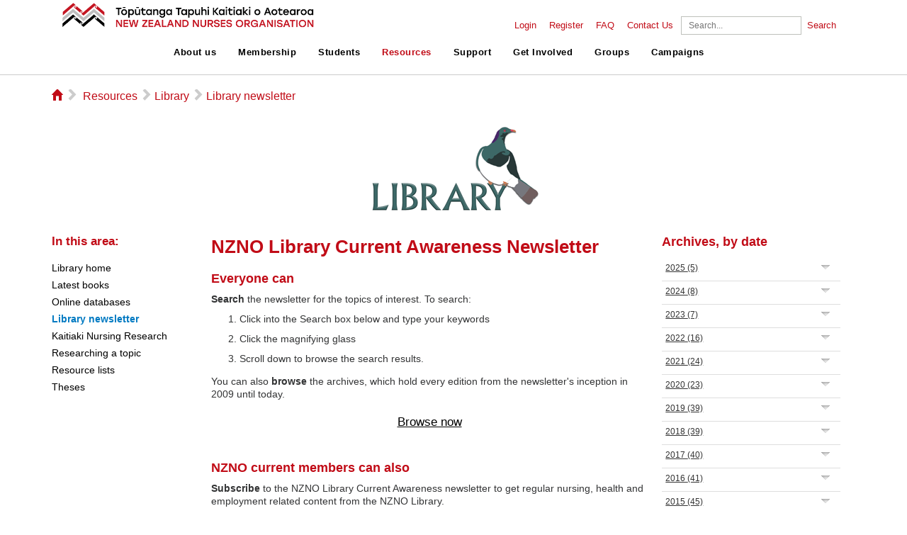

--- FILE ---
content_type: text/html; charset=utf-8
request_url: https://www.nzno.org.nz/resources/library/library_newsletter/artmid/4773/articleid/1258/issue-20-library-e-newsletter---31-may-2018
body_size: 28868
content:
<!DOCTYPE html>
<html  lang="en-US">
<head id="Head"><meta content="text/html; charset=UTF-8" http-equiv="Content-Type" />
<meta name="REVISIT-AFTER" content="1 DAYS" />
<meta name="RATING" content="GENERAL" />
<meta name="RESOURCE-TYPE" content="DOCUMENT" />
<meta content="text/javascript" http-equiv="Content-Script-Type" />
<meta content="text/css" http-equiv="Content-Style-Type" />
<title>
	Issue 20 Library e-newsletter - 31 May 2018
</title><meta id="MetaDescription" name="description" content="Books    Available for issue for 4 weeks to current NZNO members. Please provide your address so the books can be couriered to you.       1...." /><meta id="MetaRobots" name="robots" content="INDEX, FOLLOW" /><link href="/Resources/Shared/stylesheets/dnndefault/7.0.0/default.css?cdv=282" type="text/css" rel="stylesheet"/><link href="/Resources/Search/SearchSkinObjectPreview.css?cdv=282" type="text/css" rel="stylesheet"/><link href="/Portals/_default/skins/webxskin/skin.css?cdv=282" type="text/css" rel="stylesheet"/><link href="/DesktopModules/EasyDNNNews/Templates/_default/NZNO/NZNO.css?cdv=282" type="text/css" rel="stylesheet"/><link href="/Portals/0/Containers/containers/container.css?cdv=282" type="text/css" rel="stylesheet"/><link href="/Portals/_default/skins/webxskin/WEBX/WEBX.css?cdv=282" type="text/css" rel="stylesheet"/><link href="/DesktopModules/EasyDNNNews/static/rateit/css/rateit.css?cdv=282" type="text/css" rel="stylesheet"/><link href="/Portals/_default/skins/webxskin/TWMenu/TWMenu.css?cdv=282" type="text/css" rel="stylesheet"/><link href="/DesktopModules/EasyDNNNews/static/common/common.css?cdv=282" type="text/css" rel="stylesheet"/><script src="/DesktopModules/EasyDNNNews/static/eds_jquery/eds_jq.js?cdv=282" type="text/javascript"></script><script src="/Resources/libraries/jQuery/03_07_01/jquery.js?cdv=282" type="text/javascript"></script><script src="/Resources/libraries/jQuery-Migrate/03_04_01/jquery-migrate.js?cdv=282" type="text/javascript"></script><link id="printstyle" rel="stylesheet" type="text/css" href="/Portals/_default/skins/webxskin/print.css" media="print" /><!--[if LT IE 7]><link id="IE6Minus" rel="stylesheet" type="text/css" href="/Portals/_default/skins/webxskin/ie6.css" /><![endif]--><link rel='icon' href='/Portals/0/favicon.ico?ver=c0Y7mtvTqiTh6hk07JD3yg%3d%3d' type='image/x-icon' /><meta name="eds__GmapsInitData" content="{&quot;instanceGlobal&quot;:&quot;EasyDnnSolutions1_1_instance&quot;,&quot;google&quot;:{&quot;maps&quot;:{&quot;api&quot;:{&quot;key&quot;:&quot;&quot;,&quot;libraries&quot;:[&quot;geometry&quot;,&quot;places&quot;]}}}}" /><meta property="og:site_name" content="New Zealand Nurses Organisation" />
<meta property="og:title" content="Issue 20 Library e-newsletter - 31 May 2018" />
<meta property="og:description" content="Books    Available for issue for 4 weeks to current NZNO members. Please provide your address so the books can be couriered to you.       1. Mindset: How you can fulfil your potential  Dr Carol S. Dweck  Dr Dweck, a world-renowned Stanford University psychologist explains why it’s not just our abilities and talent that bring us success, but whether we approach our goals with a fixed or growth mindset.    2. In sheep’s clothing: Understanding and dealing with manipulative people  George..." />
<meta property="og:url" content="https://www.nzno.org.nz/resources/library/library_newsletter/artmid/4773/articleid/1258/issue-20-library-e-newsletter---31-may-2018" />
<meta property="og:type" content="article" />

<meta name="twitter:card" content="summary_large_image" />
<meta name="twitter:title" content="Issue 20 Library e-newsletter - 31 May 2018" />
<meta name="twitter:description" content="Books    Available for issue for 4 weeks to current NZNO members. Please provide your address so the books can be couriered to you.       1. Mindset: How you can fulfil your potential  Dr Carol S...." />

<script type="application/ld+json">{
"@context": "http://schema.org",
"@type": "NewsArticle",
"mainEntityOfPage": {
	"@type": "WebPage",
	"@id": "https://www.nzno.org.nz/resources/library/library_newsletter/artmid/4773/articleid/1258/issue-20-library-e-newsletter---31-may-2018"
	},
	"headline": "Issue 20 Library e-newsletter - 31 May 2018",
	"image": {
		"@type": "ImageObject",
		"url": ""
	},
	"datePublished": "2018-06-01T02:17:47.7900000",
	"dateModified": "2018-06-01T02:17:47.7900000",
	"author": {
	"@type": "Person",
	"name": "Superuser Account"
	},
	"publisher": {
	"@type": "Organization",
	"name": "New Zealand Nurses Organisation",
	"logo": {
		"@type": "ImageObject",
		"url": ""
	}
	},
	"description": ""
}
</script>
				<!-- Google Tag Manager 2 -->
<script>(function(w,d,s,l,i){w[l]=w[l]||[];w[l].push({'gtm.start':
new Date().getTime(),event:'gtm.js'});var f=d.getElementsByTagName(s)[0],
j=d.createElement(s),dl=l!='dataLayer'?'&l='+l:'';j.async=true;j.src=
'https://www.googletagmanager.com/gtm.js?id='+i+dl;f.parentNode.insertBefore(j,f);
})(window,document,'script','dataLayer','GTM-P2SM8F4');</script>
<!-- End Google Tag Manager -->
			 
		  <meta name="viewport" content="width=device-width, initial-scale=1.0, maximum-scale=1.0, user-scalable=0" /><meta http-equiv="Cache-Control" content="max-age" /></head>
<body id="Body">

    <form method="post" action="/resources/library/library_newsletter/artmid/4773/articleid/1258/issue-20-library-e-newsletter---31-may-2018" onsubmit="javascript:return WebForm_OnSubmit();" id="Form" enctype="multipart/form-data">
<div class="aspNetHidden">
<input type="hidden" name="__EVENTTARGET" id="__EVENTTARGET" value="" />
<input type="hidden" name="__EVENTARGUMENT" id="__EVENTARGUMENT" value="" />
<input type="hidden" name="__VIEWSTATE" id="__VIEWSTATE" value="2PrmsZX22ate1Zmmyix6Y9g9ysqrsmDUGi8DMTF6ciawKwwb3qObhaVrA4Tya9zKltJHAHYWnjAygyRophWAZ6cN/8gZ7B9GSC2srW8DVOy4U6xi/Jhs+ke9Nsg8d/[base64]/qlz4FtaMpEDSJDL1UQwCbq0U0rJEHtUycR9DfqTH3kuKK/BDmRodqveP1GGLbMwtkdO9DBExBGCC7cpCkdDXRoHQ56zgC1AxtW3Nq+tsAryyfl3T5gy/Jm9naucKDIE0fN3YgbSzvSSvKTt9xSAk5t+ziQ3OMH7mYa+WEwQsvbkS251Q+1PpzCm0/jxgt+eNih8KpZaDvIQ4zJD3IGbOuhomQnXDt34Go4UnmHBFb/nlPtJLoK4Gzu4q8bjsN2w0d/IT0CTPoV6pIS518HJxGMSKuRHHA19aHKIv1qhx8y25n2P7o08nSp4eufQGCOakoCR+QyYuMN2wKwXJhyC5yFSrvuKuhgXZXH6CBcap7gFHQ1VpOMVpwfKpfA91d4Ir0FLdMmKZs1IlvYLrjBr/pE0l+mD2zBOIss0wUUQIwfwKJpUwtx4Mr/NLUebUXKJ4doOOem8fooPmP/m0OOj7nTjF5mgmRCHhofepl9nSGixevKlpAbs4hI3ovEVUT5SOhcDybVBjXW9jMh3UEMEPe6oLr5VNXWVmpH/BPbVfMcLWLNDC4VTt4A3tMli9YzpcFVbiHn68Rk60y6YEWqfIz6prL/biMaz9eqCpEjtm2EmLt8B7R4KNf1fIvqm+7Rh2r+TaeibDKQvsRPb/oJri22kqI50Ykr/rtEDRj/VPyANxxr04Saa2QSxCtm6Sf4mr6VkNDxxMZK4nLCPUvcO7202cMzBqmIlVVzAeR+8grMVGdFNrGfW/yPGuVGzvJBXpn/a+kR8rtq5InhcUBIT6L+ZDkChozVJmHtygMqcGGh6BU4JA2FR876/GumYOIeMNcJ6zRsAfF844uZmODAUJx5f4T6zIYq/pLCJJeXm81/RUh0TNcA9XTeO2Y3s9KWEpZrTmJRTQZZq1BxYAg6NFg2MRcL/OgmZMU5fqbYHTmhQ57U+F0Isb0PWapjqLDmeT9gz50cK4gxA1hb3ei9Qx7t/+nwTlwVrHeD2VJas/ulQhLOESzSl9ILcLcdAmzLG6OdgOkjz3MmP8d8fxyGMQgUC8L78ajwOkHKMl1z02Zgqs30dPD/lccSdYt/bd7rism+M40BQLs/O0yqu/MkmYaw0ZvbokN7RGlxYZGluefcZfHxjHBYdK+p3qoc8uX5ad7OJK+z4+XGNM4TxBZSMBrRbqOzaoJzc+YZ2VpIBXAUAW25UXlrPtI4CDI9BQ7eIuAICZdDWDfLKaaOssP2Zhdt+cKlVq13bvvBBc+PKXXp/ywqIUclQRWZ2H53iH0mMIAOyEYetwitH8Hpq59zOaUiwbwJkE7nBpGCmlCMp8x0Xp851rXeYgVIc+pICdf8UnmbDAS9XyG3VMEOLIC69nu3oDB46Uodaid7fxIx3X8U77e58tuKcbdgUcRBBuWJXWwUiu3PAhhM8kt57JY01ZJUNdu7c/DydPkEQCq9+OrSc7GfXJfJ6Q25iQMxOaLZJ+j3RqQJL3aAyVvObM5I0lxfpahCLNWDsDIpDflvJn7VoJR9MCx8TnjmrUIPUckF76AnERQdIJ5VQsmEzTNV3KUZc=" />
</div>

<script type="text/javascript">
//<![CDATA[
var theForm = document.forms['Form'];
if (!theForm) {
    theForm = document.Form;
}
function __doPostBack(eventTarget, eventArgument) {
    if (!theForm.onsubmit || (theForm.onsubmit() != false)) {
        theForm.__EVENTTARGET.value = eventTarget;
        theForm.__EVENTARGUMENT.value = eventArgument;
        theForm.submit();
    }
}
//]]>
</script>


<script src="/WebResource.axd?d=pynGkmcFUV3Z6FCwM2XNOtF3X9A_3ZFyU3oTu1BIl0cznT2SLEFlmZVMZjk1&amp;t=638901526312636832" type="text/javascript"></script>


<script src="/ScriptResource.axd?d=nv7asgRUU0sAh4GoOqpmwR_EdI_-vQOEIWif20WbEWV-noWSQGJ3_jbi3usoxURS2ZuUd-r5_Rrl68gapjgHcmK5lwaHJFL_QnrB21bonR_BkcpZ11tWHFR3ROs1&amp;t=40d12516" type="text/javascript"></script>
<script src="/ScriptResource.axd?d=NJmAwtEo3Ipz1aoIktcofglkdKDw10SSZFpeSyEWywkP7bqesHLym46ms8FN9d6y6ZB7owC-4IB51-iObUJLScr-0qH2kFUjWHy20JR5KfT3PbOQB4Ktx14KCLiieKv8LDCPKw2&amp;t=345ad968" type="text/javascript"></script>
<script src="/ScriptResource.axd?d=dwY9oWetJoLnlcnNmHIWYWk4U2BLaaH2BctENPZ24LPcXi5W94iqSmkXSa3iGO5GNAKLWJ3RCZPcr5hlVM0yfFEgJ8nN49nR7Ic2zuZzz8LBAaCL0fPgqyA0YlfrfWCjcWF9EtbbyTq3WcxY0&amp;t=345ad968" type="text/javascript"></script>
<script type="text/javascript">
//<![CDATA[
function WebForm_OnSubmit() {
if (typeof(ValidatorOnSubmit) == "function" && ValidatorOnSubmit() == false) return false;
return true;
}
//]]>
</script>

<div class="aspNetHidden">

	<input type="hidden" name="__VIEWSTATEGENERATOR" id="__VIEWSTATEGENERATOR" value="CA0B0334" />
	<input type="hidden" name="__VIEWSTATEENCRYPTED" id="__VIEWSTATEENCRYPTED" value="" />
	<input type="hidden" name="__EVENTVALIDATION" id="__EVENTVALIDATION" value="BimzFRQy/0/dUPah6oGdL+2fJFR1O+ZcfNE9rKIlxST42XRaITSFkExjO//unLoA92nWIRZQphvPd7ATq6MAm/Ps5u806UzpLeJRdqaDUOSjmFIQljnmFvJdS72b8C5SisDv6telxYfDbt0pPv3VfoepX46HlGuXmsgL+WuwzTpFNTVQBiOjEmc3U9y4VIQ065l4nJw15pT+7Die5gRWL6q3GGndwmPMpayiUHxZFBV/NuXS" />
</div><script src="/js/dnn.js?cdv=282" type="text/javascript"></script><script src="/Portals/_default/skins/webxskin/js/modernizr.js?cdv=282" type="text/javascript"></script><script src="/js/dnncore.js?cdv=282" type="text/javascript"></script><script src="/Resources/Search/SearchSkinObjectPreview.js?cdv=282" type="text/javascript"></script><script src="/js/dnn.servicesframework.js?cdv=282" type="text/javascript"></script><script src="/Portals/_default/skins/webxskin/WEBX/WEBX.js?cdv=282" type="text/javascript"></script><script src="/DesktopModules/EasyDNNnews/js/jquery.autocomplete_2.2.min.js?cdv=282" type="text/javascript"></script><script src="/DesktopModules/EasyDNNNews/static/rateit/js/jquery.rateit_2.2.js?cdv=282" type="text/javascript"></script><script src="/DesktopModules/EasyDNNnewsCategoriesMenu/js/category_menu_2.2.js?cdv=282" type="text/javascript"></script><script src="/Portals/_default/skins/webxskin/TWMenu/TWMenu.js?cdv=282" type="text/javascript"></script><script src="/DesktopModules/EasyDNNNews/js/jquery.cookie_2.2.js?cdv=282" type="text/javascript"></script><script src="/DesktopModules/EasyDNNNews/static/fluidvids/fluidvids_custom.min.js?cdv=282" type="text/javascript"></script><script src="/DesktopModules/EasyDNNNews/static/EasyDnnSolutions/EasyDnnSolutions_1.1_2.2.js?cdv=282" type="text/javascript"></script>
<script type="text/javascript">
//<![CDATA[
Sys.WebForms.PageRequestManager._initialize('ScriptManager', 'Form', ['tdnn$ctr4902$ViewEasyDNNNewsSearch$upSearch','dnn_ctr4902_ViewEasyDNNNewsSearch_upSearch','tdnn$ctr4773$ViewEasyDNNNewsMain$ctl00$upPanelComments','dnn_ctr4773_ViewEasyDNNNewsMain_ctl00_upPanelComments'], [], [], 90, '');
//]]>
</script>

        
        
        




<!--[if lt IE 7.]><script defer type="text/javascript" src="/Portals/_default/skins/webxskin/images/pngfix.js"></script><![endif]-->
<!--CDF(Javascript|/Portals/_default/skins/webxskin/js/modernizr.js?cdv=282|DnnBodyProvider|100)-->

<script>
	//20190514 fixing anchor
	function scrollToAnchor(aid){
		var aTag = $("a[name='"+ aid +"']");

		var _scrollTo = aTag.offset().top - 20;
		var _browser = window.navigator.userAgent;
		if(!navigator.userAgent.match(/Trident.*rv\:11\./)){
			if(navigator.userAgent.indexOf("Edge") > 0 || navigator.userAgent.indexOf("Firefox") > 0){
				_scrollTo = _scrollTo - $("#header").height()-22;
			}else{
				_scrollTo = _scrollTo - $("#header").height();
			}						
		}
				
		$('html,body').animate({scrollTop: _scrollTo},'slow');
	}

$(document).ready(function(){
	$('.toggle').click(function() {
		$(this).parent().next('ul').toggleClass('show');
		$(this).toggleClass('rotate');
	});

	$('.menu-toggle a').click(function() {
		$(this).parent().toggleClass('open');
		$('#header').toggleClass('hide');
		$('#primary, #secondary').toggleClass('hide');
		
		//Grace fixes
		if($("#primary").hasClass("hide")){
			//$("#header").sticky({topSpacing:0, zIndex: 1000});
			$("#main").css("margin-top", "0px");
		}else{
			//$("#header").unstick();
			$("#main").css("margin-top", $("#header").height()+10+"px");
			$("html, body").animate({scrollTop : 0},700);
		}
	});

	//Grace fixes
	//if($("#primary").hasClass("hide")){
	//	$("#header").sticky({topSpacing:0, zIndex: 1000});
	//}else{
	//	$("#header").unstick();
	//}
	
	if($("#loginUser").html().trim() == ""){
		$("#loginUser").remove();	
	}
	
	//20190514 fixing anchor
	$(".Normal a").each(function(){
		$(this).click(function(e){
			if($(this).attr("href").indexOf("#") == 0){
				var _anchor = $(this).attr("href").split("#")[1];
				console.log(_anchor);
				if(_anchor != ""){
					e.preventDefault();
					scrollToAnchor(_anchor);
					window.location.hash = "#"+_anchor;
				}
			}
		});
	});
	
	if(window.location.hash != ""){
		$(".Normal a").each(function(){
		   if($(this).attr("href") == window.location.hash || $(this).attr("href") == window.location.hash.replace(/%20/g, " ")){
			$(this).click();
		}; 
		}); 
	}
	
});
</script>

<header id="header" class="hide nosticky">
	<nav id="secondary" class="hide">
		<div class="container">
			<ul>
				<li><a id="dnn_dnnLOGIN_loginLink" title="Login" class="Login" rel="nofollow" onclick="this.disabled=true;" href="https://www.nzno.org.nz/member_login?returnurl=%2fresources%2flibrary%2flibrary_newsletter%2fartmid%2f4773%2farticleid%2f1258%2fissue-20-library-e-newsletter---31-may-2018">Login</a>
</li>
				<li id="loginUser"><a id="dnn_dnnUSER_registerLink" title="Register" class="Login" rel="nofollow" href="https://www.nzno.org.nz/registration?returnurl=https%3a%2f%2fwww.nzno.org.nz%2fresources%2flibrary%2flibrary_newsletter">Register</a>
</li>	
				<li><a href="/home/faq">FAQ</a></li>
				<li><a href="/about_us/contact_us">Contact Us</a></li>
				
				
				<li>
					<span id="dnn_dnnSearch_ClassicSearch">
    
    
    <span class="searchInputContainer" data-moreresults="See More Results" data-noresult="No Results Found">
        <input name="dnn$dnnSearch$txtSearch" type="text" maxlength="255" size="20" id="dnn_dnnSearch_txtSearch" class="NormalTextBox" aria-label="Search" autocomplete="off" placeholder="Search..." />
        <a class="dnnSearchBoxClearText" title="Clear search text"></a>
    </span>
    <a id="dnn_dnnSearch_cmdSearch" class="SkinObject" href="javascript:__doPostBack(&#39;dnn$dnnSearch$cmdSearch&#39;,&#39;&#39;)">Search</a>
</span>


<script type="text/javascript">
    $(function() {
        if (typeof dnn != "undefined" && typeof dnn.searchSkinObject != "undefined") {
            var searchSkinObject = new dnn.searchSkinObject({
                delayTriggerAutoSearch : 400,
                minCharRequiredTriggerAutoSearch : 2,
                searchType: 'S',
                enableWildSearch: true,
                cultureCode: 'en-US',
                portalId: -1
                }
            );
            searchSkinObject.init();
            
            
            // attach classic search
            var siteBtn = $('#dnn_dnnSearch_SiteRadioButton');
            var webBtn = $('#dnn_dnnSearch_WebRadioButton');
            var clickHandler = function() {
                if (siteBtn.is(':checked')) searchSkinObject.settings.searchType = 'S';
                else searchSkinObject.settings.searchType = 'W';
            };
            siteBtn.on('change', clickHandler);
            webBtn.on('change', clickHandler);
            
            
        }
    });
</script>

				</li>
			</ul>
		</div>
	</nav>
	
	<nav id="primary" class="hide">
		<div class="container">
			<h3 id="logo"><a href="/">NZNO</a></h3>
			<ul>		
	
	<li>
					
			<header><a href="https://www.nzno.org.nz/about_us">About us</a><a class="toggle"><span></span></a></header>
		
			<ul>
				
	<li>
		
			<a href="https://www.nzno.org.nz/about_us/mission">Mission</a>
				
	</li>

	<li>
		
			<a href="https://www.nzno.org.nz/about_us/governance">Governance</a>
				
	</li>

	<li>
		
			<a href="https://www.nzno.org.nz/about_us/people">People</a>
				
	</li>

	<li>
		
			<a href="https://www.nzno.org.nz/about_us/vacancies">Vacancies</a>
				
	</li>

	<li>
		
			<a href="https://www.nzno.org.nz/about_us/media_releases">Media releases</a>
				
	</li>

	<li>
		
			<a href="https://www.nzno.org.nz/about_us/policy_documents">Policy documents</a>
				
	</li>

	<li>
		
			<a href="https://www.nzno.org.nz/about_us/financial_statements">Financial statements</a>
				
	</li>

	<li>
		
			<a href="https://www.nzno.org.nz/about_us/history">History</a>
				
	</li>

	<li>
		
			<a href="https://www.nzno.org.nz/about_us/affiliations">Affiliations</a>
				
	</li>

	<li>
		
			<a href="https://www.nzno.org.nz/about_us/privacy">Privacy</a>
				
	</li>

	<li>
		
			<a href="https://www.nzno.org.nz/about_us/faq">FAQ</a>
				
	</li>

			</ul>
		
	</li>

	<li>
					
			<header><a href="https://www.nzno.org.nz/membership">Membership</a><a class="toggle"><span></span></a></header>
		
			<ul>
				
	<li>
		
			<a href="https://join.nzno.org.nz/">Join now</a>
				
	</li>

	<li>
		
			<a href="https://www.nzno.org.nz/membership/benefits">Benefits</a>
				
	</li>

	<li>
		
			<a href="https://www.nzno.org.nz/membership/why_join">Why join?</a>
				
	</li>

	<li>
		
			<a href="https://www.nzno.org.nz/membership/who_can_join">Who can join</a>
				
	</li>

	<li>
		
			<a href="https://www.nzno.org.nz/membership/indemnity_insurance">Indemnity Insurance</a>
				
	</li>

	<li>
		
			<a href="https://www.nzno.org.nz/membership/fees">Fees</a>
				
	</li>

	<li>
		
			<a href="https://www.nzno.org.nz/about_us/governance/membership_committee">Membership Committee</a>
				
	</li>

			</ul>
		
	</li>

	<li>
					
			<header><a href="https://www.nzno.org.nz/students">Students</a><a class="toggle"><span></span></a></header>
		
			<ul>
				
	<li>
		
			<a href="https://www.nzno.org.nz/students/join_nzno">Join NZNO</a>
				
	</li>

	<li>
		
			<a href="https://www.nzno.org.nz/students/member_support_centre">Member Support Centre</a>
				
	</li>

	<li>
		
			<a href="https://www.nzno.org.nz/students/indemnity_insurance">Indemnity insurance</a>
				
	</li>

	<li>
		
			<a href="https://www.nzno.org.nz/students/join_our_campaigns">Join our campaigns</a>
				
	</li>

	<li>
		
			<a href="https://www.nzno.org.nz/students/become_a_delegate">Become a delegate</a>
				
	</li>

	<li>
		
			<a href="https://www.nzno.org.nz/students/scholarships_and_grants">Scholarships and grants</a>
				
	</li>

			</ul>
		
	</li>

	<li>
					
			<header><a href="https://www.nzno.org.nz/resources">Resources</a><a class="toggle"><span></span></a></header>
		
			<ul>
				
	<li>
		
			<a href="https://www.nzno.org.nz/resources/equity_matters">Equity Matters</a>
				
	</li>

	<li>
		
			<a href="https://www.nzno.org.nz/resources/nzno_online_courses">NZNO Online courses</a>
				
	</li>

	<li>
		
			<a href="https://www.nzno.org.nz/resources/nzno_publications">NZNO Publications</a>
				
	</li>

	<li>
		
			<a href="https://www.nzno.org.nz/resources/changing_attitudes">Changing attitudes</a>
				
	</li>

	<li>
		
			<a href="https://www.nzno.org.nz/resources/choosing_wisely">Choosing Wisely</a>
				
	</li>

	<li>
		
			<a href="https://www.nzno.org.nz/resources/kaitiaki">Kaitiaki</a>
				
	</li>

	<li>
		
			<a href="https://www.nzno.org.nz/resources/library">Library</a>
				
	</li>

	<li>
		
			<a href="https://www.nzno.org.nz/resources/medicines_-_guidelines_and_information">Medicines - Guidelines and information</a>
				
	</li>

	<li>
		
			<a href="http://www.nursinghistory.org.nz/">Nursing oral history</a>
				
	</li>

	<li>
		
			<a href="https://www.nzno.org.nz/resources/nursing_pulse">Nursing Pulse</a>
				
	</li>

	<li>
		
			<a href="https://www.nzno.org.nz/resources/nursing_reports">Nursing reports</a>
				
	</li>

	<li>
		
			<a href="https://www.nzno.org.nz/resources/presentations">Presentations</a>
				
	</li>

	<li>
		
			<a href="https://www.nzno.org.nz/resources/research">Research</a>
				
	</li>

	<li>
		
			<a href="https://www.nzno.org.nz/resources/submissions">Submissions</a>
				
	</li>

	<li>
		
			<a href="https://www.nzno.org.nz/resources/submission_writing_tools">Submission writing tools</a>
				
	</li>

	<li>
		
			<a href="https://www.nzno.org.nz/resources/whnau_ora">Whānau ora</a>
				
	</li>

			</ul>
		
	</li>

	<li>
					
			<header><a href="https://www.nzno.org.nz/support">Support</a><a class="toggle"><span></span></a></header>
		
			<ul>
				
	<li>
		
			<a href="https://www.nzno.org.nz/support/collective_agreements">Collective agreements</a>
				
	</li>

	<li>
		
			<a href="https://www.nzno.org.nz/support/competence">Competence</a>
				
	</li>

	<li>
		
			<a href="https://www.nzno.org.nz/support/covid-19">COVID-19</a>
				
	</li>

	<li>
		
			<a href="https://www.nzno.org.nz/support/education">Education</a>
				
	</li>

	<li>
		
			<a href="https://www.nzno.org.nz/support/hardship_fund">Hardship Fund</a>
				
	</li>

	<li>
		
			<a href="https://www.nzno.org.nz/support/health_and_safety">Health and Safety</a>
				
	</li>

	<li>
		
			<a href="https://www.nzno.org.nz/support/nursing_supervision">Nursing Supervision</a>
				
	</li>

	<li>
		
			<a href="https://www.nzno.org.nz/support/professional_development">Professional development</a>
				
	</li>

	<li>
		
			<a href="https://www.nzno.org.nz/support/scholarships_and_grants">Scholarships and Grants</a>
				
	</li>

	<li>
		
			<a href="https://www.nzno.org.nz/support/workplace_rights">Workplace rights</a>
				
	</li>

			</ul>
		
	</li>

	<li>
					
			<header><a href="https://www.nzno.org.nz/get_involved">Get Involved</a><a class="toggle"><span></span></a></header>
		
			<ul>
				
	<li>
		
			<a href="https://www.nzno.org.nz/get_involved/conference_and_agm">Conference and AGM</a>
				
	</li>

	<li>
		
			<a href="https://www.nzno.org.nz/get_involved/consultation">Consultation</a>
				
	</li>

	<li>
		
			<a href="https://www.nzno.org.nz/get_involved/delegates">Delegates</a>
				
	</li>

	<li>
		
			<a href="https://www.nzno.org.nz/get_involved/event_calendar">Event calendar</a>
				
	</li>

	<li>
		
			<a href="https://www.nzno.org.nz/get_involved/nzno_awards">NZNO Awards</a>
				
	</li>

			</ul>
		
	</li>

	<li>
					
			<header><a href="https://www.nzno.org.nz/groups">Groups</a><a class="toggle"><span></span></a></header>
		
			<ul>
				
	<li>
		
			<a href="https://www.nzno.org.nz/groups/te_runanga">Te Runanga</a>
				
	</li>

	<li>
		
			<a href="https://www.nzno.org.nz/groups/colleges_sections">Colleges &amp; Sections</a>
				
	</li>

	<li>
		
			<a href="https://www.nzno.org.nz/groups/national_student_unit">National Student Unit</a>
				
	</li>

	<li>
		
			<a href="https://www.nzno.org.nz/groups/regional_councils">Regional Councils</a>
				
	</li>

	<li>
		
			<a href="https://www.nzno.org.nz/groups/te_whatu_ora">Te Whatu Ora</a>
				
	</li>

	<li>
		
			<a href="https://www.nzno.org.nz/groups/te_whatu_ora_national_delegate_committee">Te Whatu Ora National Delegate Committee</a>
				
	</li>

	<li>
		
			<a href="https://www.nzno.org.nz/groups/health_sectors/primary_health_care">Primary Health Care</a>
				
	</li>

	<li>
		
			<a href="https://www.nzno.org.nz/groups/nursing_education_and_research_foundation">Nursing Education and Research Foundation</a>
				
	</li>

	<li>
		
			<a href="https://www.nzno.org.nz/groups/networks">Networks</a>
				
	</li>

			</ul>
		
	</li>

	<li>
					
			<header><a href="https://maranga-mai.nzno.org.nz/campaigns">Campaigns</a><a class="toggle"><span></span></a></header>
		
	</li>

</ul>


		</div>
	</nav>
	
	<nav class="menu-toggle open">
		<a class="close">close</a>
		<a class="open">menu</a>
	</nav>
	
</header>
		
	
<div id="main" role="main">
  <div class="BGTable">  
  
  <div class="ContentMain" id="ContentMain" style="padding:0px">
      <div class="MainTable"> 
       
       <nav id="breadcrumb" class="row">  
			<h5>
			<a href="/home.aspx">
			<i class="ss-icon ss-standard">&#x2302;</i>
			</a>
			</h5> 
			<i class="ss-icon ss-standard">&#x25BB;</i>    		
		<span id="dnn_dnnBreadcrumb_lblBreadCrumb" itemprop="breadcrumb" itemscope="" itemtype="https://schema.org/breadcrumb"><span itemscope itemtype="http://schema.org/BreadcrumbList"><span itemprop="itemListElement" itemscope itemtype="http://schema.org/ListItem"><a href="https://www.nzno.org.nz/resources" class="SkinObject" itemprop="item"><span itemprop="name">Resources</span></a><meta itemprop="position" content="1" /></span><i class="ss-icon ss-standard">▻</i><span itemprop="itemListElement" itemscope itemtype="http://schema.org/ListItem"><a href="https://www.nzno.org.nz/resources/library" class="SkinObject" itemprop="item"><span itemprop="name">Library</span></a><meta itemprop="position" content="2" /></span><i class="ss-icon ss-standard">▻</i><span itemprop="itemListElement" itemscope itemtype="http://schema.org/ListItem"><a href="https://www.nzno.org.nz/resources/library/library_newsletter" class="SkinObject" itemprop="item"><span itemprop="name">Library newsletter</span></a><meta itemprop="position" content="3" /></span></span></span>           		
		</nav>
		
		<div id="dnn_BannerPane" class="BannerPane NoPaneBorder"><div class="DnnModule DnnModule-DNN_HTML DnnModule-2673"><a name="2673"></a><div id="dnn_ctr2673_contentpane"><!-- Start_Module_2673 --><div id="dnn_ctr2673_ModuleContent" class="DNNModuleContent ModDNNHTMLC">
	<div id="dnn_ctr2673_HtmlModule_lblContent" class="Normal">
	<p style="text-align: center;"><img alt="NZNO Library" src="/portals/0/Files/Images/Services/Library/LibraryLogo.png" style="width: 241px; height: 127px;" title="NZNO Library" /></p>

</div>

</div><!-- End_Module_2673 --></div>




<div class="clearfix"></div>
</div></div>
		
        <div class="TopPaneMain" style="padding-bottom:0px">
			<div class="parentDiv">
				
				
				
			</div>
			<div class="parentDiv">
				<div class="LeftPane NoPaneBorder" >
					<div>
						<h5 class="lblSideMenu">In this area:</h5>					
						<div class="LeftMenu">
							<div id="SideMenu">
	<ul class="">
		
        <li class="">
        
            <a href="https://www.nzno.org.nz/resources/library" ><span>Library home</span> </a>
        
        </li>
    
        <li class="">
        
            <a href="https://www.nzno.org.nz/resources/library/latest_books" ><span>Latest books</span> </a>
        
        </li>
    
        <li class="">
        
            <a href="https://www.nzno.org.nz/resources/library/online_databases" ><span>Online databases</span> </a>
        
        </li>
    
        <li class="active">
        
            <a href="https://www.nzno.org.nz/resources/library/library_newsletter" ><span>Library newsletter</span> </a>
        
        </li>
    
        <li class="">
        
            <a href="https://www.nzno.org.nz/resources/kaitiaki/kaitiaki_nursing_research" ><span>Kaitiaki Nursing Research</span> </a>
        
        </li>
    
        <li class="">
        
            <a href="https://www.nzno.org.nz/resources/library/researching_a_topic" ><span>Researching a topic</span> </a>
        
        </li>
    
        <li class="">
        
            <a href="https://www.nzno.org.nz/resources/library/resource_lists" ><span>Resource lists</span> </a>
        
        </li>
    
        <li class="">
        
            <a href="https://www.nzno.org.nz/resources/library/theses" ><span>Theses</span> </a>
        
        </li>
    
	</ul>
</div>
    
	
							
						</div> 
					</div>
					<div class="transparent_with_title"></div>
					<div id="dnn_LeftPane" class=" DNNEmptyPane">	</div>
				</div>
				<div id="dnn_ContentPane" class="ContentPane NoPaneBorder"><div class="DnnModule DnnModule-DNN_HTML DnnModule-4894"><a name="4894"></a>
<div class="transparent_with_title">
	<h1><span id="dnn_ctr4894_dnnTITLE_titleLabel" class="titlecontainer">NZNO Library Current Awareness Newsletter</span>


</h1>


	<div id="dnn_ctr4894_contentpane"><!-- Start_Module_4894 --><div id="dnn_ctr4894_ModuleContent" class="DNNModuleContent ModDNNHTMLC">
	<div id="dnn_ctr4894_HtmlModule_lblContent" class="Normal">
	<h3><a id="Top" name="Top"></a>Everyone can</h3>

<p><strong>Search </strong>the newsletter for the topics of interest. To search:</p>

<ol>
 <li>Click into the Search box below and type your keywords</li>
 <li>Click the magnifying glass</li>
 <li>Scroll down to browse the search results.</li>
</ol>

<p>You can also <strong>browse </strong>the archives, which hold every edition from the newsletter&#39;s inception in 2009 until today.</p>

<p style="text-align: center; padding-top: 12px; padding-bottom: 16px;"><span style="font-size:larger;"><a href="/resources/library/library_newsletter#Archives">Browse now</a></span></p>

</div>

</div><!-- End_Module_4894 --></div>


	<div class="clearfix"></div>
</div></div><div class="DnnModule DnnModule-DNN_HTML DnnModule-7216"><a name="7216"></a><div id="dnn_ctr7216_contentpane"><!-- Start_Module_7216 --><div id="dnn_ctr7216_ModuleContent" class="DNNModuleContent ModDNNHTMLC">
	<div id="dnn_ctr7216_HtmlModule_lblContent" class="Normal">
	<h3>NZNO current members can also</h3>

<p><strong>Subscribe</strong> to the NZNO Library Current Awareness newsletter to get regular nursing, health and employment related content from the NZNO Library.</p>

<p style="text-align: center; padding-top: 12px; padding-bottom: 16px;"><span style="font-size:larger;"><a href="/member_login?returnurl=%2fresources%2flibrary%2flibrary_newsletter">Subscribe now</a></span></p>

<p><strong>Request copies of articles</strong> listed in the newsletter. There may be a limit on the number of articles that can be provided from any given journal, in order to adhere to copyright.</p>

<p style="text-align: center; padding-top: 12px; padding-bottom: 48px;"><span style="font-size:larger;"><a href="/member_login?returnurl=%2fresources%2flibrary%2flibrary_newsletter">Request copies of articles</a></span></p>

</div>

</div><!-- End_Module_7216 --></div>




<div class="clearfix"></div>
</div><div class="DnnModule DnnModule-EasyDNNnewsSearch DnnModule-4902"><a name="4902"></a><div id="dnn_ctr4902_contentpane"><!-- Start_Module_4902 --><div id="dnn_ctr4902_ModuleContent" class="DNNModuleContent ModEasyDNNnewsSearchC">
	<script type="text/javascript">
/*<![CDATA[*/
	eds3_5_jq(document).ready(function ($) {
		$('#dnn_ctr4902_ViewEasyDNNNewsSearch_tbSearchText').autocomplete('/DesktopModules/EasyDNNNewsSearch/SearchAutoComplete.ashx', {
			remoteDataType : 'json',
			delay:1000,
			minChars: 2,
			maxItemsToShow: 0,
			filter: false,
			sort:false,
			sortResults:false,
			useCache: false,
			matchSubset: false,
			matchCase: false,
			resultsClass: 'EDN_search theme_NZNO ',
			extraParams:
			{
				nsw:'ta',
				mid : '4902',
				TabId : '433',
				portal_id : '0',
				acat : '2',
				
				ModToOpenResults : '4773',
				TabToOpenResults : '433'
				,ev : '1'
			},
			showResult: function (value, data) {
				return '<span><a style="text-decoration:none;" href="' + data[0] + '">' + value + '  </a></span>';
			}
		});
	});
/*]]>*/</script>

<div class="eds_news_NZNO eds_subCollection_search eds_styleSwitchCriteria_module-4902 eds_template_default">
	
	
	<div id="dnn_ctr4902_ViewEasyDNNNewsSearch_upSearch">
		
			
			<div id="dnn_ctr4902_ViewEasyDNNNewsSearch_pnlSimpleSearch" class="search_input " onkeypress="javascript:return WebForm_FireDefaultButton(event, &#39;dnn_ctr4902_ViewEasyDNNNewsSearch_btnSearch&#39;)">
			
				<div id="dnn_ctr4902_ViewEasyDNNNewsSearch_pnlSearchBoxValue" class="input">
					<input name="dnn$ctr4902$ViewEasyDNNNewsSearch$tbSearchText" type="text" id="dnn_ctr4902_ViewEasyDNNNewsSearch_tbSearchText" placeholder="Search" title="Search" aria-label="Search" />
					<span id="dnn_ctr4902_ViewEasyDNNNewsSearch_rfvtbSearchText" style="visibility:hidden;"></span>
				</div>
				<a id="dnn_ctr4902_ViewEasyDNNNewsSearch_btnSearch" class="do_search" href="javascript:WebForm_DoPostBackWithOptions(new WebForm_PostBackOptions(&quot;dnn$ctr4902$ViewEasyDNNNewsSearch$btnSearch&quot;, &quot;&quot;, true, &quot;vgNewsSearch4902&quot;, &quot;&quot;, false, true))"><span>Search</span></a>
			
		</div>
		
	</div>
	
	
</div>

</div><!-- End_Module_4902 --></div>




<div class="clearfix"></div>
</div><div class="DnnModule DnnModule-EasyDNNnews DnnModule-4773"><a name="4773"></a><div id="dnn_ctr4773_ContentPane"><!-- Start_Module_4773 --><div id="dnn_ctr4773_ModuleContent" class="DNNModuleContent ModEasyDNNnewsC">
	

<script type="text/javascript">
	/*<![CDATA[*/
	
	
	
	
	
	
	
	
	
	
	

	eds3_5_jq(function ($) {
		if (typeof edn_fluidvids != 'undefined')
			edn_fluidvids.init({
				selector: ['.edn_fluidVideo iframe'],
				players: ['www.youtube.com', 'player.vimeo.com']
			});
		
		
		

	});
	/*]]>*/
</script>



<div class="eds_news_module_4773 news eds_subCollection_news eds_news_NZNO eds_template_Details_Article_Simple_Library eds_templateGroup_detailsArticleSimple eds_styleSwitchCriteria_module-4773">
	

	

	

	

	<div id="dnn_ctr4773_ViewEasyDNNNewsMain_ctl00_pnlViewArticle">
		
		
		
		
		
<article>
		<div class="EDN_article EDN_details">
			
			
			<div class="articleBody span6">
				<h2  class="articleTitle">Issue 20 Library e-newsletter - 31 May 2018</h2>
			
				<div class="EDN_clear"></div>
			</div>
			<div class="span4">

		
		
		
			</div>
			<div class="articleBody span10">
				<div class="EDN_article_content">

		
				<h3>Books</h3>    <p><em>Available for issue for 4 weeks to current NZNO members. Please provide your address so the books can be couriered to you.</em><br />   </p>    <p><strong>1. Mindset: How you can fulfil your potential</strong><br />  Dr Carol S. Dweck<br />  Dr Dweck, a world-renowned Stanford University psychologist explains why it’s not just our abilities and talent that bring us success, but whether we approach our goals with a fixed or growth mindset.</p>    <p><strong>2. In sheep’s clothing: Understanding and dealing with manipulative people</strong><br />  George Simon, Jr., PhD<br />  A co-worker may quietly undermine your efforts while professing to be helpful, or your boss may prey on your weaknesses. In this book you will discover 12 tools for personal empowerment to help you maintain greater strength in all relationships.</p>    <p><strong>3. Spirituality, Health and Healing</strong><br />  Caroline Young and Cyndie Koopsen<br />  This book offers health care professionals and individual caregivers the guidelines and tools necessary to provide compassionate spiritual care to their clients and patients.</p>    <h3><strong>Articles – <em>AlterNative Journal</em>, March 2018</strong><br />   </h3>    <p><strong>4. A consultation journey: developing a Kaupapa Māori research methodology to explore Māori whānau experiences of harm and loss around birth.<br />  Kendall Stevenson. First Published November 27, 2017; pp. 54–62<br />  <em>AlterNative</em>, An international Volume 14, Issue 1, March 2018<br />  Abstract</strong>: This article describes my journey to develop a Kaupapa Māori methodology appropriate for exploring whānau (families) experiences following the harm or loss of their infant around birth.</p>    <p><strong>5. Pasifika Youth Empowerment Programme: a potential public health approach in tackling obesity-health related issues.<br />  Ridvan Tupai-Firestone, Anna Matheson, Danielle Prapavessis, Mischa Hamara, Keawe‘aimoku Kaholokula, Hana Tuisano, Gertrude Tevita, Jeremy Henderson, Max Schleser, Lis Ellison-Loschmann Lis Ellison-Loschmann, First Published December 15, 2017; pp. 63–72<br />  <em>AlterNative</em>, An international Volume 14, Issue 1, March 2018<br />  Abstract</strong>: The aim of this study was to pilot the Pasifika Youth Empowerment Programme (YEP), which consisted of five interactive learning modules, among 15 Pasifika youth (18–24 years) from Wellington, New Zealand</p>    <p><strong>6. Co-designing an mHealth tool in the New Zealand Māori community with a “Kaupapa Māori” approach<br />  Lisa Te Morenga, Lisa Te Morenga, Crystal Pekepo, Callie Corrigan, Leonie Matoe, Rangimarie Mules, Janelle Dymus, Megan Tunks, Jacqui Grey, Gayl Humphrey, Andrew Jull, Robyn Whittaker, Marjolein Verbiest, Ridvan Firestone, Cliona Ni Mhurchu. Cliona Ni Mhurchu.<br />  First Published January 23, 2018; pp. 90–99<br />  <em>AlterNative</em>, An international Volume 14, Issue 1, March 2018</strong><br />  Abstract: Obesity rates in Aotearoa/New Zealand continue to rise, and there is an urgent need for effective interventions. We describe the integration of co-design and kaupapa Māori research approaches to design a mobile-phone delivered (mHealth) healthy lifestyle app that supports the health aspirations of Māori communities</p>    <h3><br />  <strong>Articles -<br />  <br />  <em>International Journal of Nursing Practice</em>, February 2018</strong></h3>    <p><br />  <strong>7. Lesbian, gay, and bisexual (LGB) people's experiences of nursing health care: An emancipatory nursing practice integrative review.<br />  Mercy Nhamo‐Murire, Catriona Ida Macleod First Published: 24 October 2017<br />  <em>International Journal of Nursing Practice</em>, Volume 24, Issue 1, February 2018<br />  Aim</strong>: To review current research on lesbian, gay, and bisexual (LGB) individuals' experience of nursing services from an emancipatory nursing practice framework.<br />  <br />  <strong>8. Concept analysis of cancer survivorship and contributions to oncological nursing<br />  Rafaela Azevedo Abrantes de Oliveira, Vander Monteiro da Conceição, Márcia Maria Fontão Zago First Published: 30 October 2017<br />  <em>International Journal of Nursing Practice</em>, Volume 24, Issue 1, February 2018<br />  Abstract</strong>: This study aims to analyse the concept of cancer survivorship using Rodgers' evolutionary concept analysis model.<br />  <br />  <strong>9. Factors contributing to managerial competence of first‐line nurse managers: A systematic review Joko Gunawan, Yupin Aungsuroch, Mary L. Fisher<br />  First Published: 16 November 2017<br />  <em>International Journal of Nursing Practice</em>, Volume 24, Issue 1, February 2018<br />  Abstract</strong>: Understanding factors affecting managerial competence of nurse managers remains important to increase the performance of organizations; however, there is sparse research examining factors that influence managerial competence of first‐line nurse managers.</p>    <p><strong>10.  Holistic health care: Patients' experiences of health care provided by an Advanced Practice Nurse<br />  Irene Eriksson, Monica Lindblad, Ulrika Möller, Catharina Gillsjö<br />  First Published: 25 October 2017<br />  <em>International Journal of Nursing Practice</em>, Volume 24, Issue 1, February 2018<br />  Abstract</strong>: Advanced Practice Nurse (APN) is a fairly new role in the Swedish health care system. Aim: To describe patients' experiences of health care provided by an APN in primary health care.</p>    <h3><strong>Articles – Ethics</strong><br />   </h3>    <p><strong>11. New codes of ethics for nurses and midwives<br />  Australian Nursing and Midwifery Journal, Vol. 25, No. 9, Apr 2018: 12<br />  Abstract</strong>: International codes of ethics have come into effect for Australian nurses and midwives<br />  <br />  <strong>12. The Ethics of Using Complementary Medicine in Pediatric Oncology Trials: Reconciling Challenges.<br />  Porter, Amy S.; Kodish, Eric.<br />  <em>Journal of Law, Medicine & Ethics</em>. Spring 2018, Vol. 46 Issue 1, p64-71. 8p<br />  Abstract</strong>: Medication reconciliation for pediatric oncology patientparticipants enrolled in clinical trials often reveals the use of chemical complementary medicine alongside protocol therapeutic agents. Considering the blurry delineation between clinical ethics and research ethics, this paper demonstrates how complementary medicine-related protocol violations introduce ethical questions of who should be included and excluded from clinical trials and offers recommendations on how to manage physician-patient-family interactions around these challenging issues.<br />  <br />  <strong>13. Nursing, ethics and the meaning of life<br />  Johnstone, Megan-Jane.<br />  <em>Australian Nursing & Midwifery Journal</em>. Feb 2018, Vol. 25 Issue 7, p26-26. 1p.<br />  Abstract</strong>: The article discusses ethical responsibilities of nurses to aged care residents with regard to the latter's perception of the meaning and purpose of their life. Topics explored include the need to improve the quality of life of aged care residents, factors which tend to influence meaning of one's life, and how the attitudes of nurses toward these residents may influence their wellbeing.</p>    <h3>Journal - Table of Contents<br />  <br />  <em>Canadian Nurse</em>, March/April 2018, Vol. 114 No.2<br />   </h3>    <p><strong>14A.</strong> From the CEO: Transformation at CNA House<br />  <strong>14B.</strong> President’s message: #Stronger Together<br />  <strong>14C.</strong> Your kudos, your concerns<br />  <strong>14D.</strong> News: Report on prescription drug insurance shows gap in enrolment<br />  <strong>14E</strong>. News: To achieve more recognition, investment and influence for nurses<br />  <strong>14F.</strong> News: New research offers insight into professional development<br />  <strong>14G</strong>. News: 2017 Dorothy Wylie projects<br />  <strong>14H.</strong> News: Synthesising- A safer smallpox vaccine; Antibiotic resistance a global problem; Shedding light on why our cells store fat; Higher social services spending, healthier population; Oil from fish rather than flaxseed better for cancer prevention; Multi-gene test a better predictor of early heart disease risk<br />  <strong>14I.</strong> Perspectives/Calculations: May is Melanoma Awareness Month<br />  <strong>14J.</strong> Bringing craft knowledge to the surface [Anne Marie Rafferty – Emerging health-care trends and what must happen for nurses to get ahead of the care curve]<br />  <strong>14K</strong>. Improving accuracy in calculating estimated blood loss [Perioperative nurses partner with a software engineer to create an EBL calculator program]<br />  <strong>14L</strong>. Vulnerability, uncertainty and hope intertwined. [On the other side of the gurney, Cathy Graham has no idea what to expect during chemotherapy treatment]<br />  <strong>14M</strong>. At the forefront of resuscitation science [Clinician, educator and scientist Matthew Douma is one of only a few nurse leaders in his field]<br />  <strong>14N</strong>. Whose truth are we talking about? [Alika Lafontaine says the starting point for health-system change is the willingness to question our assumptions]</p>    <h3><strong>RCN Publications</strong></h3>    <p><strong>15. Nursing staff using personal mobile phones for work purposes</strong><br />  This updated publication focuses on the RCN's position on nursing staff using their own mobile phone for work-related purposes, drawing attention to issues such as: employer's policy; security and confidentiality of patient information; staff safety; and cost implications.<br />  <a href="https://www.rcn.org.uk/professional-development/publications/pub-005705">https://www.rcn.org.uk/professional-development/publications/pub-005705</a><br />  <br />  <strong>16. Guide to blogging</strong><br />  This guide is for RCN members who would like to write an informal piece about something affecting nursing or their specialty through the RCN’s blog pages. It gives clear instruction on how to start a blog, what to include and how to get it published online.<br />  <a href="https://www.rcn.org.uk/professional-development/publications/pdf-006693">https://www.rcn.org.uk/professional-development/publications/pdf-006693</a><br />  <br />  <strong>17. Every Nurse an E-nurse: Insights from a consultation on the digital future of nursing</strong><br />  This publication presents the detailed findings of a consultation, led by the RCN, into the digital future of nursing. The consultation took place over January and February 2018. The consultation explored 1) ideas for a shared vision of a digitally enabled health and social care service 2) the barriers and enablers to the vision becoming a reality and 3) examples of how data, information, knowledge and technology are already bringing that vision to life.<br />  <a href="https://www.rcn.org.uk/professional-development/publications/pdf-007013">https://www.rcn.org.uk/professional-development/publications/pdf-007013</a></p>    <p><strong>18. Improving Digital Literacy</strong><br />  The effective use of information and digital technologies is a key enabler in delivering health and social care now and in the future. The impact of technology and the potential that it has to transform care is a professional issue touching on care delivery, practice, education and research. Developed by Health Education England and the RCN, the publication outlines why digital capabilities are so important in the provision of the best care; why the right digital knowledge, skills, behaviours and attitudes are important and relevant to each and all of us working in health and care; and what those digital capabilities are.<br />  <a href="https://www.rcn.org.uk/professional-development/publications/pub-006129">https://www.rcn.org.uk/professional-development/publications/pub-006129</a></p>    <p><strong>19. 2018 Australasian ethics network (AEN) conference<br />  Theme</strong>: Bridging the Barriers - Understanding Misconceptions<br />  <strong>Date: </strong>26-28 September 2018<br />  <strong>Venue:</strong> Rydges Hotel, Townsville, Australia<br />  <strong>More information</strong>: <a href="http://aen2018.org.au/">http://aen2018.org.au/</a><br />  <strong>To register</strong>: <a href="https://arms.eventsair.com/aen2018/registration/Site/Register">https://arms.eventsair.com/aen2018/registration/Site/Register</a></p>    <p><strong>20. New Zealand Association of Gerontology 2018 Conference: The mosaic of ageing<br />  Date</strong>: Thursday 6th to Saturday 8th September<br />  <strong>Venue</strong>: Ellerslie Event Centre,<br />  <strong>More information:</strong> <a href="http://gerontology.org.nz/newsevents/2018-nzag-conference/">http://gerontology.org.nz/newsevents/2018-nzag-conference/</a></p>    <h3><strong>News - National</strong><br />   </h3>    <p><strong>21. Māori, Pasifika and South Asians at greater risk of cardiovascular disease – study</strong><br />  Radio New Zealand - 12:55 pm on 5 May 2018<br />  New Zealand researchers have found a much more effective way to calculate heart attack and stroke risk in this country.<br />  <a href="https://www.radionz.co.nz/news/national/356706/maori-pasifika-and-south-asians-at-greater-risk-of-cardiovascular-disease-study">https://www.radionz.co.nz/news/national/356706/maori-pasifika-and-south-asians-at-greater-risk-of-cardiovascular-disease-study</a><br />  <br />  <strong>22. Crucial that 'Māori are central' to health review</strong><br />  Radio New Zealand - 8:21 am today<br />  Health Minister David Clark announced the broad review into health care yesterday saying complexities in the current system were getting in the way of people accessing the care they need. The review aims to identify who is missing out in the health system and how it can be fixed. "We know our Māori and Pacific peoples have worse health outcomes and shorter lives. That is something we simply cannot accept.<br />  <a href="https://www.radionz.co.nz/news/political/358502/crucial-that-maori-are-central-to-health-review">https://www.radionz.co.nz/news/political/358502/crucial-that-maori-are-central-to-health-review</a><br />  <br />  <strong>23. H2 takes on health: Government announces huge review of health system</strong><br />  The Government has announced a huge review of New Zealand's health system. They are bringing out the big guns - Heather Simpson, former prime minister Helen Clark's second-in-command, also known as H2 - will chair the review. The review will look at almost everything relating to the health system. It will look at the country's 20 District Health Boards (DHBs), which encompass most of the day-to-day health system. DHBs are in charge of health services in their district - that is, primary care like doctor clinics, hospitals, aged care, public health and NGO providers.<br />  <a href="http://www.newshub.co.nz/home/politics/2018/05/h2-takes-on-health-government-announces-huge-review-of-health-system.html">http://www.newshub.co.nz/home/politics/2018/05/h2-takes-on-health-government-announces-huge-review-of-health-system.html</a></p>    <h3><strong>News – International</strong><br />   </h3>    <p><strong>24. One doctor group beats all in raking in Big Pharma cash to fund events</strong><br />  Sydney Morning Herald – 30 May 2018<br />  Doctor groups have long been warned against accepting drug company sponsorship in case they are influenced, but a Fairfax Media analysis has found one particular organisation is aggressively seeking financial support, collecting close to $1 million in six months. The Haematology Society of Australia and New Zealand (HSANZ) and its sub-groups received $972,000 in 50 separate payments from 17 pharmaceutical companies, including Roche, Amgen and Novartis, between May and October last year.<br />  <a href="https://www.smh.com.au/healthcare/one-doctor-group-beats-all-in-raking-in-big-pharma-cash-to-fund-events-20180518-p4zg3e.html">https://www.smh.com.au/healthcare/one-doctor-group-beats-all-in-raking-in-big-pharma-cash-to-fund-events-20180518-p4zg3e.html</a><br />  <br />  <strong>25. New vitamin supplement study finds they may do more harm than good</strong><br />  The Age – 30 May 2018<br />  A new study out on Tuesday aimed to examine the benefits of vitamin and mineral supplements for prevention of heart disease, stroke and premature death (termed “all-cause mortality”). This found the most commonly studied ones had no effect, while some less common ones did have an effect. The review also found some supplements can be harmful.<br />  <a href="https://www.theage.com.au/lifestyle/health-and-wellness/new-vitamin-supplement-study-finds-they-may-do-more-harm-than-good-20180529-p4zi9q.html">https://www.theage.com.au/lifestyle/health-and-wellness/new-vitamin-supplement-study-finds-they-may-do-more-harm-than-good-20180529-p4zi9q.html</a></p>  

		
		
				
				</div>
				
				
		
				<div class="EDN_clear"></div>
				
			
			
			

		
		
            
			
			
			
		</div>
<div class="span7">
		
		
		
		<input type="hidden" name="dnn$ctr4773$ViewEasyDNNNewsMain$ctl00$hfRate" id="dnn_ctr4773_ViewEasyDNNNewsMain_ctl00_hfRate" value=" .000" />
		<script type="text/javascript">
			// <![CDATA[
			eds3_5_jq(function ($) {
				var isArticleRated = false;
				if (!false)
					isArticleRated = $.cookie("EDNA-11258");
				var $rate_it = $(".EDN_article_rateit.M4773");

				$rate_it.bind('rated reset', function (e) {
					var ri = $(this),
						value = ri.rateit('value'),
						articleid = 1258,
						portalId = 0,
						moduleId = 4773,
						tabId = 433;

					$rate_it.rateit('readonly', true);
					ri.rateit('readonly', true);

					if (!false)
						$.cookie("EDNA-11258", "true");

					document.getElementById("dnn_ctr4773_ViewEasyDNNNewsMain_ctl00_hfRate").value = value;

					$.ajax({
						url: "/DesktopModules/EasyDNNNews/ashx/RateArticle.ashx",
						type: "POST",
						cache: false,
						dataType: 'json',
						timeout: 15000,
						data: {
							portalId: portalId,
							moduleId: moduleId,
							tabId: tabId,
							articleid: articleid,
							ratingValue: value
						}
					})
						.done(function (response, status) {
							ri.siblings('.current_rating').text(response);
						})
						.fail(function () {
						})
						.always(function () {
						});
				})
					.rateit('value', document.getElementById("dnn_ctr4773_ViewEasyDNNNewsMain_ctl00_hfRate").value)
					.rateit('readonly', isArticleRated)
					.rateit('step', 1);

				$('#dnn_ctr4773_ViewEasyDNNNewsMain_ctl00_upPanelComments').on('click', '#dnn_ctr4773_ViewEasyDNNNewsMain_ctl00_lbAddComment', function () {
					var $lbAddComment = $('#dnn_ctr4773_ViewEasyDNNNewsMain_ctl00_lbAddComment'),
						noErrors = true,

						$authorNameInput = $('#dnn_ctr4773_ViewEasyDNNNewsMain_ctl00_tbAddCommentName'),
						$authorEmailInput = $('#dnn_ctr4773_ViewEasyDNNNewsMain_ctl00_tbAddCommentEmail'),
						$authorGDPRAgreement = $('#dnn_ctr4773_ViewEasyDNNNewsMain_ctl00_cbShowCommentsGDPRComplianceAgreementRules'),
						authorName,
						authorEmail,
						comment = $('#dnn_ctr4773_ViewEasyDNNNewsMain_ctl00_tbAddComment').val(),

						$noAuthorName = $('#dnn_ctr4773_ViewEasyDNNNewsMain_ctl00_lblAddCommentNameError'),
						$noAuthorEmail = $('#dnn_ctr4773_ViewEasyDNNNewsMain_ctl00_lblAddCommentEmailError'),
						$authorEmailNotValid = $('#dnn_ctr4773_ViewEasyDNNNewsMain_ctl00_lblAddCommentEmailValid'),
						$noComment = $('#dnn_ctr4773_ViewEasyDNNNewsMain_ctl00_lblAddCommentError'),
						$notValidCaptcha = $('#dnn_ctr4773_ViewEasyDNNNewsMain_ctl00_lblCaptchaError'),
						$noauthorGDPRAgreement = $('#dnn_ctr4773_ViewEasyDNNNewsMain_ctl00_lblShowCommentsGDPRComplianceAgreementError'),

						emailRegex = /^(([^<>()[\]\\.,;:\s@\"]+(\.[^<>()[\]\\.,;:\s@\"]+)*)|(\".+\"))@((\[[0-9]{1,3}\.[0-9]{1,3}\.[0-9]{1,3}\.[0-9]{1,3}\])|(([a-zA-Z\-0-9]+\.)+[a-zA-Z]{2,}))$/;


					if ($lbAddComment.data('disable'))
						return false;

					if ($authorNameInput.length > 0) {
						authorName = $authorNameInput.val();

						$noAuthorName.css('display', 'none');

						if (authorName == '') {
							$noAuthorName.css('display', 'block');
							noErrors = false;
						}
					}

					if ($authorEmailInput.length > 0) {
						authorEmail = $authorEmailInput.val();

						$noAuthorEmail.css('display', 'none');
						$authorEmailNotValid.css('display', 'none');

						if (authorEmail == '') {
							$noAuthorEmail.css('display', 'block');
							noErrors = false;
						} else if (!emailRegex.test(authorEmail)) {
							$authorEmailNotValid.css('display', 'block');
							noErrors = false;
						}
					}

					if ($authorGDPRAgreement.length > 0) {
						$noauthorGDPRAgreement.css('display', 'none');
						if (!$authorGDPRAgreement[0].checked) {
							$noauthorGDPRAgreement.css('display', 'block');
							noErrors = false;
						}
					}

					if ($('#dnn_ctr4773_ViewEasyDNNNewsMain_ctl00_pnlCommentsCaptcha').length > 0) {
						var commentsCaptchaResponse = grecaptcha.getResponse(window.eds_commentsform_captchaId);
						if (commentsCaptchaResponse.length == 0) {
							$('#dnn_ctr4773_ViewEasyDNNNewsMain_ctl00_hfCommentsFormCaptchaResponse').val('');
							$notValidCaptcha.css('display', 'block');
							noErrors = false;
						}
						else {
							$('#dnn_ctr4773_ViewEasyDNNNewsMain_ctl00_hfCommentsFormCaptchaResponse').val(commentsCaptchaResponse);
							$notValidCaptcha.css('display', 'none');
						}
					}

					if (comment == '') {
						$noComment.css('display', 'block');
						noErrors = false;
					} else
						$noComment.css('display', 'none');

					if (noErrors)
						$lbAddComment.data('disable', true);
					else
						return false;
				});
			});
			//*/ ]]>
		</script>
		<div id="dnn_ctr4773_ViewEasyDNNNewsMain_ctl00_upPanelComments">
			
				
				
				<input type="hidden" name="dnn$ctr4773$ViewEasyDNNNewsMain$ctl00$hfReplayToComment" id="dnn_ctr4773_ViewEasyDNNNewsMain_ctl00_hfReplayToComment" />
			
		</div>
		
		
</div>
		</div>
		</article>

	
	</div>
	
	
	
</div>










</div><!-- End_Module_4773 --></div>
</div></div>
				<div id="dnn_RightPane" class="RightPane NoPaneBorder">
				
				<div class="DnnModule DnnModule-DNN_HTML DnnModule-4904"><a name="4904"></a><div id="dnn_ctr4904_contentpane"><!-- Start_Module_4904 --><div id="dnn_ctr4904_ModuleContent" class="DNNModuleContent ModDNNHTMLC">
	<div id="dnn_ctr4904_HtmlModule_lblContent" class="Normal">
	<h3><a id="Archives" name="Archives"></a><a href="#Archives"> Archives, by date</a></h3>

</div>

</div><!-- End_Module_4904 --></div>




<div class="clearfix"></div>
</div><div class="DnnModule DnnModule-EasyDNNnewsCalendar DnnModule-4787"><a name="4787"></a><div id="dnn_ctr4787_contentpane"><!-- Start_Module_4787 --><div id="dnn_ctr4787_ModuleContent" class="DNNModuleContent ModEasyDNNnewsCalendarC">
	
<div class="calendar eds_news_NZNO eds_subCollection_calendar eds_styleSwitchCriteria_module-4787 eds_template_Archive_Default">
	
	

	
	<div id="dnn_ctr4787_ViewEasyDNNNewsCalendar_pnlMonthlyArchive" class="archive_list">
		
		
<div class="edn_module_box">
	<h1 class="edn_module_title" style="display:none"><span>Archives, by date</span></h1>
	<ul class="edn_archive_menu_wrapper">
<li class="node level_0">
	<div>
		<a class="expand_collapse icon">Expand/Collapse</a>
		<span class="bullet"></span>
		<a class="edn_archive-year" href="https://www.nzno.org.nz/resources/library/library_newsletter/pid/4773/mcat/4787/acat/2/ev/1/artdateyear/2025" title="2025">2025 <span>(5)</span></a>
	</div>
<ul style="display: none;"><li  class="node level_1">
	<div>
		<span class="bullet"></span>
		<a class="edn_archive-month" href="https://www.nzno.org.nz/resources/library/library_newsletter/pid/4773/mcat/4787/acat/2/ev/1/artdatemonth/6-2025" title="2025, June">2025, June <span>(1)</span></a>
	</div>
</li><li  class="node level_1">
	<div>
		<span class="bullet"></span>
		<a class="edn_archive-month" href="https://www.nzno.org.nz/resources/library/library_newsletter/pid/4773/mcat/4787/acat/2/ev/1/artdatemonth/5-2025" title="2025, May">2025, May <span>(2)</span></a>
	</div>
</li><li  class="node level_1">
	<div>
		<span class="bullet"></span>
		<a class="edn_archive-month" href="https://www.nzno.org.nz/resources/library/library_newsletter/pid/4773/mcat/4787/acat/2/ev/1/artdatemonth/4-2025" title="2025, April">2025, April <span>(1)</span></a>
	</div>
</li><li  class="node level_1">
	<div>
		<span class="bullet"></span>
		<a class="edn_archive-month" href="https://www.nzno.org.nz/resources/library/library_newsletter/pid/4773/mcat/4787/acat/2/ev/1/artdatemonth/3-2025" title="2025, March">2025, March <span>(1)</span></a>
	</div>
</li></ul></li><li class="node level_0">
	<div>
		<a class="expand_collapse icon">Expand/Collapse</a>
		<span class="bullet"></span>
		<a class="edn_archive-year" href="https://www.nzno.org.nz/resources/library/library_newsletter/pid/4773/mcat/4787/acat/2/ev/1/artdateyear/2024" title="2024">2024 <span>(8)</span></a>
	</div>
<ul style="display: none;"><li  class="node level_1">
	<div>
		<span class="bullet"></span>
		<a class="edn_archive-month" href="https://www.nzno.org.nz/resources/library/library_newsletter/pid/4773/mcat/4787/acat/2/ev/1/artdatemonth/11-2024" title="2024, November">2024, November <span>(1)</span></a>
	</div>
</li><li  class="node level_1">
	<div>
		<span class="bullet"></span>
		<a class="edn_archive-month" href="https://www.nzno.org.nz/resources/library/library_newsletter/pid/4773/mcat/4787/acat/2/ev/1/artdatemonth/10-2024" title="2024, October">2024, October <span>(1)</span></a>
	</div>
</li><li  class="node level_1">
	<div>
		<span class="bullet"></span>
		<a class="edn_archive-month" href="https://www.nzno.org.nz/resources/library/library_newsletter/pid/4773/mcat/4787/acat/2/ev/1/artdatemonth/8-2024" title="2024, August">2024, August <span>(1)</span></a>
	</div>
</li><li  class="node level_1">
	<div>
		<span class="bullet"></span>
		<a class="edn_archive-month" href="https://www.nzno.org.nz/resources/library/library_newsletter/pid/4773/mcat/4787/acat/2/ev/1/artdatemonth/7-2024" title="2024, July">2024, July <span>(2)</span></a>
	</div>
</li><li  class="node level_1">
	<div>
		<span class="bullet"></span>
		<a class="edn_archive-month" href="https://www.nzno.org.nz/resources/library/library_newsletter/pid/4773/mcat/4787/acat/2/ev/1/artdatemonth/5-2024" title="2024, May">2024, May <span>(1)</span></a>
	</div>
</li><li  class="node level_1">
	<div>
		<span class="bullet"></span>
		<a class="edn_archive-month" href="https://www.nzno.org.nz/resources/library/library_newsletter/pid/4773/mcat/4787/acat/2/ev/1/artdatemonth/3-2024" title="2024, March">2024, March <span>(2)</span></a>
	</div>
</li></ul></li><li class="node level_0">
	<div>
		<a class="expand_collapse icon">Expand/Collapse</a>
		<span class="bullet"></span>
		<a class="edn_archive-year" href="https://www.nzno.org.nz/resources/library/library_newsletter/pid/4773/mcat/4787/acat/2/ev/1/artdateyear/2023" title="2023">2023 <span>(7)</span></a>
	</div>
<ul style="display: none;"><li  class="node level_1">
	<div>
		<span class="bullet"></span>
		<a class="edn_archive-month" href="https://www.nzno.org.nz/resources/library/library_newsletter/pid/4773/mcat/4787/acat/2/ev/1/artdatemonth/11-2023" title="2023, November">2023, November <span>(1)</span></a>
	</div>
</li><li  class="node level_1">
	<div>
		<span class="bullet"></span>
		<a class="edn_archive-month" href="https://www.nzno.org.nz/resources/library/library_newsletter/pid/4773/mcat/4787/acat/2/ev/1/artdatemonth/10-2023" title="2023, October">2023, October <span>(1)</span></a>
	</div>
</li><li  class="node level_1">
	<div>
		<span class="bullet"></span>
		<a class="edn_archive-month" href="https://www.nzno.org.nz/resources/library/library_newsletter/pid/4773/mcat/4787/acat/2/ev/1/artdatemonth/8-2023" title="2023, August">2023, August <span>(1)</span></a>
	</div>
</li><li  class="node level_1">
	<div>
		<span class="bullet"></span>
		<a class="edn_archive-month" href="https://www.nzno.org.nz/resources/library/library_newsletter/pid/4773/mcat/4787/acat/2/ev/1/artdatemonth/7-2023" title="2023, July">2023, July <span>(1)</span></a>
	</div>
</li><li  class="node level_1">
	<div>
		<span class="bullet"></span>
		<a class="edn_archive-month" href="https://www.nzno.org.nz/resources/library/library_newsletter/pid/4773/mcat/4787/acat/2/ev/1/artdatemonth/6-2023" title="2023, June">2023, June <span>(1)</span></a>
	</div>
</li><li  class="node level_1">
	<div>
		<span class="bullet"></span>
		<a class="edn_archive-month" href="https://www.nzno.org.nz/resources/library/library_newsletter/pid/4773/mcat/4787/acat/2/ev/1/artdatemonth/5-2023" title="2023, May">2023, May <span>(1)</span></a>
	</div>
</li><li  class="node level_1">
	<div>
		<span class="bullet"></span>
		<a class="edn_archive-month" href="https://www.nzno.org.nz/resources/library/library_newsletter/pid/4773/mcat/4787/acat/2/ev/1/artdatemonth/3-2023" title="2023, March">2023, March <span>(1)</span></a>
	</div>
</li></ul></li><li class="node level_0">
	<div>
		<a class="expand_collapse icon">Expand/Collapse</a>
		<span class="bullet"></span>
		<a class="edn_archive-year" href="https://www.nzno.org.nz/resources/library/library_newsletter/pid/4773/mcat/4787/acat/2/ev/1/artdateyear/2022" title="2022">2022 <span>(16)</span></a>
	</div>
<ul style="display: none;"><li  class="node level_1">
	<div>
		<span class="bullet"></span>
		<a class="edn_archive-month" href="https://www.nzno.org.nz/resources/library/library_newsletter/pid/4773/mcat/4787/acat/2/ev/1/artdatemonth/11-2022" title="2022, November">2022, November <span>(1)</span></a>
	</div>
</li><li  class="node level_1">
	<div>
		<span class="bullet"></span>
		<a class="edn_archive-month" href="https://www.nzno.org.nz/resources/library/library_newsletter/pid/4773/mcat/4787/acat/2/ev/1/artdatemonth/9-2022" title="2022, September">2022, September <span>(1)</span></a>
	</div>
</li><li  class="node level_1">
	<div>
		<span class="bullet"></span>
		<a class="edn_archive-month" href="https://www.nzno.org.nz/resources/library/library_newsletter/pid/4773/mcat/4787/acat/2/ev/1/artdatemonth/8-2022" title="2022, August">2022, August <span>(1)</span></a>
	</div>
</li><li  class="node level_1">
	<div>
		<span class="bullet"></span>
		<a class="edn_archive-month" href="https://www.nzno.org.nz/resources/library/library_newsletter/pid/4773/mcat/4787/acat/2/ev/1/artdatemonth/7-2022" title="2022, July">2022, July <span>(1)</span></a>
	</div>
</li><li  class="node level_1">
	<div>
		<span class="bullet"></span>
		<a class="edn_archive-month" href="https://www.nzno.org.nz/resources/library/library_newsletter/pid/4773/mcat/4787/acat/2/ev/1/artdatemonth/6-2022" title="2022, June">2022, June <span>(3)</span></a>
	</div>
</li><li  class="node level_1">
	<div>
		<span class="bullet"></span>
		<a class="edn_archive-month" href="https://www.nzno.org.nz/resources/library/library_newsletter/pid/4773/mcat/4787/acat/2/ev/1/artdatemonth/5-2022" title="2022, May">2022, May <span>(2)</span></a>
	</div>
</li><li  class="node level_1">
	<div>
		<span class="bullet"></span>
		<a class="edn_archive-month" href="https://www.nzno.org.nz/resources/library/library_newsletter/pid/4773/mcat/4787/acat/2/ev/1/artdatemonth/4-2022" title="2022, April">2022, April <span>(1)</span></a>
	</div>
</li><li  class="node level_1">
	<div>
		<span class="bullet"></span>
		<a class="edn_archive-month" href="https://www.nzno.org.nz/resources/library/library_newsletter/pid/4773/mcat/4787/acat/2/ev/1/artdatemonth/3-2022" title="2022, March">2022, March <span>(3)</span></a>
	</div>
</li><li  class="node level_1">
	<div>
		<span class="bullet"></span>
		<a class="edn_archive-month" href="https://www.nzno.org.nz/resources/library/library_newsletter/pid/4773/mcat/4787/acat/2/ev/1/artdatemonth/2-2022" title="2022, February">2022, February <span>(2)</span></a>
	</div>
</li><li  class="node level_1">
	<div>
		<span class="bullet"></span>
		<a class="edn_archive-month" href="https://www.nzno.org.nz/resources/library/library_newsletter/pid/4773/mcat/4787/acat/2/ev/1/artdatemonth/1-2022" title="2022, January">2022, January <span>(1)</span></a>
	</div>
</li></ul></li><li class="node level_0">
	<div>
		<a class="expand_collapse icon">Expand/Collapse</a>
		<span class="bullet"></span>
		<a class="edn_archive-year" href="https://www.nzno.org.nz/resources/library/library_newsletter/pid/4773/mcat/4787/acat/2/ev/1/artdateyear/2021" title="2021">2021 <span>(24)</span></a>
	</div>
<ul style="display: none;"><li  class="node level_1">
	<div>
		<span class="bullet"></span>
		<a class="edn_archive-month" href="https://www.nzno.org.nz/resources/library/library_newsletter/pid/4773/mcat/4787/acat/2/ev/1/artdatemonth/12-2021" title="2021, December">2021, December <span>(2)</span></a>
	</div>
</li><li  class="node level_1">
	<div>
		<span class="bullet"></span>
		<a class="edn_archive-month" href="https://www.nzno.org.nz/resources/library/library_newsletter/pid/4773/mcat/4787/acat/2/ev/1/artdatemonth/11-2021" title="2021, November">2021, November <span>(2)</span></a>
	</div>
</li><li  class="node level_1">
	<div>
		<span class="bullet"></span>
		<a class="edn_archive-month" href="https://www.nzno.org.nz/resources/library/library_newsletter/pid/4773/mcat/4787/acat/2/ev/1/artdatemonth/10-2021" title="2021, October">2021, October <span>(3)</span></a>
	</div>
</li><li  class="node level_1">
	<div>
		<span class="bullet"></span>
		<a class="edn_archive-month" href="https://www.nzno.org.nz/resources/library/library_newsletter/pid/4773/mcat/4787/acat/2/ev/1/artdatemonth/9-2021" title="2021, September">2021, September <span>(3)</span></a>
	</div>
</li><li  class="node level_1">
	<div>
		<span class="bullet"></span>
		<a class="edn_archive-month" href="https://www.nzno.org.nz/resources/library/library_newsletter/pid/4773/mcat/4787/acat/2/ev/1/artdatemonth/8-2021" title="2021, August">2021, August <span>(3)</span></a>
	</div>
</li><li  class="node level_1">
	<div>
		<span class="bullet"></span>
		<a class="edn_archive-month" href="https://www.nzno.org.nz/resources/library/library_newsletter/pid/4773/mcat/4787/acat/2/ev/1/artdatemonth/7-2021" title="2021, July">2021, July <span>(2)</span></a>
	</div>
</li><li  class="node level_1">
	<div>
		<span class="bullet"></span>
		<a class="edn_archive-month" href="https://www.nzno.org.nz/resources/library/library_newsletter/pid/4773/mcat/4787/acat/2/ev/1/artdatemonth/6-2021" title="2021, June">2021, June <span>(3)</span></a>
	</div>
</li><li  class="node level_1">
	<div>
		<span class="bullet"></span>
		<a class="edn_archive-month" href="https://www.nzno.org.nz/resources/library/library_newsletter/pid/4773/mcat/4787/acat/2/ev/1/artdatemonth/5-2021" title="2021, May">2021, May <span>(2)</span></a>
	</div>
</li><li  class="node level_1">
	<div>
		<span class="bullet"></span>
		<a class="edn_archive-month" href="https://www.nzno.org.nz/resources/library/library_newsletter/pid/4773/mcat/4787/acat/2/ev/1/artdatemonth/4-2021" title="2021, April">2021, April <span>(2)</span></a>
	</div>
</li><li  class="node level_1">
	<div>
		<span class="bullet"></span>
		<a class="edn_archive-month" href="https://www.nzno.org.nz/resources/library/library_newsletter/pid/4773/mcat/4787/acat/2/ev/1/artdatemonth/3-2021" title="2021, March">2021, March <span>(1)</span></a>
	</div>
</li><li  class="node level_1">
	<div>
		<span class="bullet"></span>
		<a class="edn_archive-month" href="https://www.nzno.org.nz/resources/library/library_newsletter/pid/4773/mcat/4787/acat/2/ev/1/artdatemonth/2-2021" title="2021, February">2021, February <span>(1)</span></a>
	</div>
</li></ul></li><li class="node level_0">
	<div>
		<a class="expand_collapse icon">Expand/Collapse</a>
		<span class="bullet"></span>
		<a class="edn_archive-year" href="https://www.nzno.org.nz/resources/library/library_newsletter/pid/4773/mcat/4787/acat/2/ev/1/artdateyear/2020" title="2020">2020 <span>(23)</span></a>
	</div>
<ul style="display: none;"><li  class="node level_1">
	<div>
		<span class="bullet"></span>
		<a class="edn_archive-month" href="https://www.nzno.org.nz/resources/library/library_newsletter/pid/4773/mcat/4787/acat/2/ev/1/artdatemonth/12-2020" title="2020, December">2020, December <span>(2)</span></a>
	</div>
</li><li  class="node level_1">
	<div>
		<span class="bullet"></span>
		<a class="edn_archive-month" href="https://www.nzno.org.nz/resources/library/library_newsletter/pid/4773/mcat/4787/acat/2/ev/1/artdatemonth/11-2020" title="2020, November">2020, November <span>(3)</span></a>
	</div>
</li><li  class="node level_1">
	<div>
		<span class="bullet"></span>
		<a class="edn_archive-month" href="https://www.nzno.org.nz/resources/library/library_newsletter/pid/4773/mcat/4787/acat/2/ev/1/artdatemonth/10-2020" title="2020, October">2020, October <span>(2)</span></a>
	</div>
</li><li  class="node level_1">
	<div>
		<span class="bullet"></span>
		<a class="edn_archive-month" href="https://www.nzno.org.nz/resources/library/library_newsletter/pid/4773/mcat/4787/acat/2/ev/1/artdatemonth/9-2020" title="2020, September">2020, September <span>(2)</span></a>
	</div>
</li><li  class="node level_1">
	<div>
		<span class="bullet"></span>
		<a class="edn_archive-month" href="https://www.nzno.org.nz/resources/library/library_newsletter/pid/4773/mcat/4787/acat/2/ev/1/artdatemonth/8-2020" title="2020, August">2020, August <span>(2)</span></a>
	</div>
</li><li  class="node level_1">
	<div>
		<span class="bullet"></span>
		<a class="edn_archive-month" href="https://www.nzno.org.nz/resources/library/library_newsletter/pid/4773/mcat/4787/acat/2/ev/1/artdatemonth/7-2020" title="2020, July">2020, July <span>(3)</span></a>
	</div>
</li><li  class="node level_1">
	<div>
		<span class="bullet"></span>
		<a class="edn_archive-month" href="https://www.nzno.org.nz/resources/library/library_newsletter/pid/4773/mcat/4787/acat/2/ev/1/artdatemonth/6-2020" title="2020, June">2020, June <span>(2)</span></a>
	</div>
</li><li  class="node level_1">
	<div>
		<span class="bullet"></span>
		<a class="edn_archive-month" href="https://www.nzno.org.nz/resources/library/library_newsletter/pid/4773/mcat/4787/acat/2/ev/1/artdatemonth/5-2020" title="2020, May">2020, May <span>(2)</span></a>
	</div>
</li><li  class="node level_1">
	<div>
		<span class="bullet"></span>
		<a class="edn_archive-month" href="https://www.nzno.org.nz/resources/library/library_newsletter/pid/4773/mcat/4787/acat/2/ev/1/artdatemonth/3-2020" title="2020, March">2020, March <span>(1)</span></a>
	</div>
</li><li  class="node level_1">
	<div>
		<span class="bullet"></span>
		<a class="edn_archive-month" href="https://www.nzno.org.nz/resources/library/library_newsletter/pid/4773/mcat/4787/acat/2/ev/1/artdatemonth/2-2020" title="2020, February">2020, February <span>(3)</span></a>
	</div>
</li><li  class="node level_1">
	<div>
		<span class="bullet"></span>
		<a class="edn_archive-month" href="https://www.nzno.org.nz/resources/library/library_newsletter/pid/4773/mcat/4787/acat/2/ev/1/artdatemonth/1-2020" title="2020, January">2020, January <span>(1)</span></a>
	</div>
</li></ul></li><li class="node level_0">
	<div>
		<a class="expand_collapse icon">Expand/Collapse</a>
		<span class="bullet"></span>
		<a class="edn_archive-year" href="https://www.nzno.org.nz/resources/library/library_newsletter/pid/4773/mcat/4787/acat/2/ev/1/artdateyear/2019" title="2019">2019 <span>(39)</span></a>
	</div>
<ul style="display: none;"><li  class="node level_1">
	<div>
		<span class="bullet"></span>
		<a class="edn_archive-month" href="https://www.nzno.org.nz/resources/library/library_newsletter/pid/4773/mcat/4787/acat/2/ev/1/artdatemonth/12-2019" title="2019, December">2019, December <span>(1)</span></a>
	</div>
</li><li  class="node level_1">
	<div>
		<span class="bullet"></span>
		<a class="edn_archive-month" href="https://www.nzno.org.nz/resources/library/library_newsletter/pid/4773/mcat/4787/acat/2/ev/1/artdatemonth/11-2019" title="2019, November">2019, November <span>(3)</span></a>
	</div>
</li><li  class="node level_1">
	<div>
		<span class="bullet"></span>
		<a class="edn_archive-month" href="https://www.nzno.org.nz/resources/library/library_newsletter/pid/4773/mcat/4787/acat/2/ev/1/artdatemonth/10-2019" title="2019, October">2019, October <span>(3)</span></a>
	</div>
</li><li  class="node level_1">
	<div>
		<span class="bullet"></span>
		<a class="edn_archive-month" href="https://www.nzno.org.nz/resources/library/library_newsletter/pid/4773/mcat/4787/acat/2/ev/1/artdatemonth/9-2019" title="2019, September">2019, September <span>(4)</span></a>
	</div>
</li><li  class="node level_1">
	<div>
		<span class="bullet"></span>
		<a class="edn_archive-month" href="https://www.nzno.org.nz/resources/library/library_newsletter/pid/4773/mcat/4787/acat/2/ev/1/artdatemonth/8-2019" title="2019, August">2019, August <span>(5)</span></a>
	</div>
</li><li  class="node level_1">
	<div>
		<span class="bullet"></span>
		<a class="edn_archive-month" href="https://www.nzno.org.nz/resources/library/library_newsletter/pid/4773/mcat/4787/acat/2/ev/1/artdatemonth/7-2019" title="2019, July">2019, July <span>(2)</span></a>
	</div>
</li><li  class="node level_1">
	<div>
		<span class="bullet"></span>
		<a class="edn_archive-month" href="https://www.nzno.org.nz/resources/library/library_newsletter/pid/4773/mcat/4787/acat/2/ev/1/artdatemonth/6-2019" title="2019, June">2019, June <span>(4)</span></a>
	</div>
</li><li  class="node level_1">
	<div>
		<span class="bullet"></span>
		<a class="edn_archive-month" href="https://www.nzno.org.nz/resources/library/library_newsletter/pid/4773/mcat/4787/acat/2/ev/1/artdatemonth/5-2019" title="2019, May">2019, May <span>(5)</span></a>
	</div>
</li><li  class="node level_1">
	<div>
		<span class="bullet"></span>
		<a class="edn_archive-month" href="https://www.nzno.org.nz/resources/library/library_newsletter/pid/4773/mcat/4787/acat/2/ev/1/artdatemonth/4-2019" title="2019, April">2019, April <span>(5)</span></a>
	</div>
</li><li  class="node level_1">
	<div>
		<span class="bullet"></span>
		<a class="edn_archive-month" href="https://www.nzno.org.nz/resources/library/library_newsletter/pid/4773/mcat/4787/acat/2/ev/1/artdatemonth/3-2019" title="2019, March">2019, March <span>(4)</span></a>
	</div>
</li><li  class="node level_1">
	<div>
		<span class="bullet"></span>
		<a class="edn_archive-month" href="https://www.nzno.org.nz/resources/library/library_newsletter/pid/4773/mcat/4787/acat/2/ev/1/artdatemonth/2-2019" title="2019, February">2019, February <span>(2)</span></a>
	</div>
</li><li  class="node level_1">
	<div>
		<span class="bullet"></span>
		<a class="edn_archive-month" href="https://www.nzno.org.nz/resources/library/library_newsletter/pid/4773/mcat/4787/acat/2/ev/1/artdatemonth/1-2019" title="2019, January">2019, January <span>(1)</span></a>
	</div>
</li></ul></li><li class="node level_0">
	<div>
		<a class="expand_collapse icon">Expand/Collapse</a>
		<span class="bullet"></span>
		<a class="edn_archive-year" href="https://www.nzno.org.nz/resources/library/library_newsletter/pid/4773/mcat/4787/acat/2/ev/1/artdateyear/2018" title="2018">2018 <span>(39)</span></a>
	</div>
<ul style="display: none;"><li  class="node level_1">
	<div>
		<span class="bullet"></span>
		<a class="edn_archive-month" href="https://www.nzno.org.nz/resources/library/library_newsletter/pid/4773/mcat/4787/acat/2/ev/1/artdatemonth/12-2018" title="2018, December">2018, December <span>(2)</span></a>
	</div>
</li><li  class="node level_1">
	<div>
		<span class="bullet"></span>
		<a class="edn_archive-month" href="https://www.nzno.org.nz/resources/library/library_newsletter/pid/4773/mcat/4787/acat/2/ev/1/artdatemonth/11-2018" title="2018, November">2018, November <span>(2)</span></a>
	</div>
</li><li  class="node level_1">
	<div>
		<span class="bullet"></span>
		<a class="edn_archive-month" href="https://www.nzno.org.nz/resources/library/library_newsletter/pid/4773/mcat/4787/acat/2/ev/1/artdatemonth/10-2018" title="2018, October">2018, October <span>(3)</span></a>
	</div>
</li><li  class="node level_1">
	<div>
		<span class="bullet"></span>
		<a class="edn_archive-month" href="https://www.nzno.org.nz/resources/library/library_newsletter/pid/4773/mcat/4787/acat/2/ev/1/artdatemonth/9-2018" title="2018, September">2018, September <span>(3)</span></a>
	</div>
</li><li  class="node level_1">
	<div>
		<span class="bullet"></span>
		<a class="edn_archive-month" href="https://www.nzno.org.nz/resources/library/library_newsletter/pid/4773/mcat/4787/acat/2/ev/1/artdatemonth/8-2018" title="2018, August">2018, August <span>(2)</span></a>
	</div>
</li><li  class="node level_1">
	<div>
		<span class="bullet"></span>
		<a class="edn_archive-month" href="https://www.nzno.org.nz/resources/library/library_newsletter/pid/4773/mcat/4787/acat/2/ev/1/artdatemonth/7-2018" title="2018, July">2018, July <span>(3)</span></a>
	</div>
</li><li  class="node level_1">
	<div>
		<span class="bullet"></span>
		<a class="edn_archive-month" href="https://www.nzno.org.nz/resources/library/library_newsletter/pid/4773/mcat/4787/acat/2/ev/1/artdatemonth/6-2018" title="2018, June">2018, June <span>(5)</span></a>
	</div>
</li><li  class="node level_1">
	<div>
		<span class="bullet"></span>
		<a class="edn_archive-month" href="https://www.nzno.org.nz/resources/library/library_newsletter/pid/4773/mcat/4787/acat/2/ev/1/artdatemonth/5-2018" title="2018, May">2018, May <span>(5)</span></a>
	</div>
</li><li  class="node level_1">
	<div>
		<span class="bullet"></span>
		<a class="edn_archive-month" href="https://www.nzno.org.nz/resources/library/library_newsletter/pid/4773/mcat/4787/acat/2/ev/1/artdatemonth/4-2018" title="2018, April">2018, April <span>(4)</span></a>
	</div>
</li><li  class="node level_1">
	<div>
		<span class="bullet"></span>
		<a class="edn_archive-month" href="https://www.nzno.org.nz/resources/library/library_newsletter/pid/4773/mcat/4787/acat/2/ev/1/artdatemonth/3-2018" title="2018, March">2018, March <span>(4)</span></a>
	</div>
</li><li  class="node level_1">
	<div>
		<span class="bullet"></span>
		<a class="edn_archive-month" href="https://www.nzno.org.nz/resources/library/library_newsletter/pid/4773/mcat/4787/acat/2/ev/1/artdatemonth/2-2018" title="2018, February">2018, February <span>(4)</span></a>
	</div>
</li><li  class="node level_1">
	<div>
		<span class="bullet"></span>
		<a class="edn_archive-month" href="https://www.nzno.org.nz/resources/library/library_newsletter/pid/4773/mcat/4787/acat/2/ev/1/artdatemonth/1-2018" title="2018, January">2018, January <span>(2)</span></a>
	</div>
</li></ul></li><li class="node level_0">
	<div>
		<a class="expand_collapse icon">Expand/Collapse</a>
		<span class="bullet"></span>
		<a class="edn_archive-year" href="https://www.nzno.org.nz/resources/library/library_newsletter/pid/4773/mcat/4787/acat/2/ev/1/artdateyear/2017" title="2017">2017 <span>(40)</span></a>
	</div>
<ul style="display: none;"><li  class="node level_1">
	<div>
		<span class="bullet"></span>
		<a class="edn_archive-month" href="https://www.nzno.org.nz/resources/library/library_newsletter/pid/4773/mcat/4787/acat/2/ev/1/artdatemonth/12-2017" title="2017, December">2017, December <span>(2)</span></a>
	</div>
</li><li  class="node level_1">
	<div>
		<span class="bullet"></span>
		<a class="edn_archive-month" href="https://www.nzno.org.nz/resources/library/library_newsletter/pid/4773/mcat/4787/acat/2/ev/1/artdatemonth/11-2017" title="2017, November">2017, November <span>(3)</span></a>
	</div>
</li><li  class="node level_1">
	<div>
		<span class="bullet"></span>
		<a class="edn_archive-month" href="https://www.nzno.org.nz/resources/library/library_newsletter/pid/4773/mcat/4787/acat/2/ev/1/artdatemonth/10-2017" title="2017, October">2017, October <span>(2)</span></a>
	</div>
</li><li  class="node level_1">
	<div>
		<span class="bullet"></span>
		<a class="edn_archive-month" href="https://www.nzno.org.nz/resources/library/library_newsletter/pid/4773/mcat/4787/acat/2/ev/1/artdatemonth/9-2017" title="2017, September">2017, September <span>(4)</span></a>
	</div>
</li><li  class="node level_1">
	<div>
		<span class="bullet"></span>
		<a class="edn_archive-month" href="https://www.nzno.org.nz/resources/library/library_newsletter/pid/4773/mcat/4787/acat/2/ev/1/artdatemonth/8-2017" title="2017, August">2017, August <span>(2)</span></a>
	</div>
</li><li  class="node level_1">
	<div>
		<span class="bullet"></span>
		<a class="edn_archive-month" href="https://www.nzno.org.nz/resources/library/library_newsletter/pid/4773/mcat/4787/acat/2/ev/1/artdatemonth/7-2017" title="2017, July">2017, July <span>(3)</span></a>
	</div>
</li><li  class="node level_1">
	<div>
		<span class="bullet"></span>
		<a class="edn_archive-month" href="https://www.nzno.org.nz/resources/library/library_newsletter/pid/4773/mcat/4787/acat/2/ev/1/artdatemonth/6-2017" title="2017, June">2017, June <span>(5)</span></a>
	</div>
</li><li  class="node level_1">
	<div>
		<span class="bullet"></span>
		<a class="edn_archive-month" href="https://www.nzno.org.nz/resources/library/library_newsletter/pid/4773/mcat/4787/acat/2/ev/1/artdatemonth/5-2017" title="2017, May">2017, May <span>(4)</span></a>
	</div>
</li><li  class="node level_1">
	<div>
		<span class="bullet"></span>
		<a class="edn_archive-month" href="https://www.nzno.org.nz/resources/library/library_newsletter/pid/4773/mcat/4787/acat/2/ev/1/artdatemonth/4-2017" title="2017, April">2017, April <span>(4)</span></a>
	</div>
</li><li  class="node level_1">
	<div>
		<span class="bullet"></span>
		<a class="edn_archive-month" href="https://www.nzno.org.nz/resources/library/library_newsletter/pid/4773/mcat/4787/acat/2/ev/1/artdatemonth/3-2017" title="2017, March">2017, March <span>(6)</span></a>
	</div>
</li><li  class="node level_1">
	<div>
		<span class="bullet"></span>
		<a class="edn_archive-month" href="https://www.nzno.org.nz/resources/library/library_newsletter/pid/4773/mcat/4787/acat/2/ev/1/artdatemonth/2-2017" title="2017, February">2017, February <span>(3)</span></a>
	</div>
</li><li  class="node level_1">
	<div>
		<span class="bullet"></span>
		<a class="edn_archive-month" href="https://www.nzno.org.nz/resources/library/library_newsletter/pid/4773/mcat/4787/acat/2/ev/1/artdatemonth/1-2017" title="2017, January">2017, January <span>(2)</span></a>
	</div>
</li></ul></li><li class="node level_0">
	<div>
		<a class="expand_collapse icon">Expand/Collapse</a>
		<span class="bullet"></span>
		<a class="edn_archive-year" href="https://www.nzno.org.nz/resources/library/library_newsletter/pid/4773/mcat/4787/acat/2/ev/1/artdateyear/2016" title="2016">2016 <span>(41)</span></a>
	</div>
<ul style="display: none;"><li  class="node level_1">
	<div>
		<span class="bullet"></span>
		<a class="edn_archive-month" href="https://www.nzno.org.nz/resources/library/library_newsletter/pid/4773/mcat/4787/acat/2/ev/1/artdatemonth/12-2016" title="2016, December">2016, December <span>(2)</span></a>
	</div>
</li><li  class="node level_1">
	<div>
		<span class="bullet"></span>
		<a class="edn_archive-month" href="https://www.nzno.org.nz/resources/library/library_newsletter/pid/4773/mcat/4787/acat/2/ev/1/artdatemonth/11-2016" title="2016, November">2016, November <span>(4)</span></a>
	</div>
</li><li  class="node level_1">
	<div>
		<span class="bullet"></span>
		<a class="edn_archive-month" href="https://www.nzno.org.nz/resources/library/library_newsletter/pid/4773/mcat/4787/acat/2/ev/1/artdatemonth/10-2016" title="2016, October">2016, October <span>(4)</span></a>
	</div>
</li><li  class="node level_1">
	<div>
		<span class="bullet"></span>
		<a class="edn_archive-month" href="https://www.nzno.org.nz/resources/library/library_newsletter/pid/4773/mcat/4787/acat/2/ev/1/artdatemonth/9-2016" title="2016, September">2016, September <span>(3)</span></a>
	</div>
</li><li  class="node level_1">
	<div>
		<span class="bullet"></span>
		<a class="edn_archive-month" href="https://www.nzno.org.nz/resources/library/library_newsletter/pid/4773/mcat/4787/acat/2/ev/1/artdatemonth/8-2016" title="2016, August">2016, August <span>(3)</span></a>
	</div>
</li><li  class="node level_1">
	<div>
		<span class="bullet"></span>
		<a class="edn_archive-month" href="https://www.nzno.org.nz/resources/library/library_newsletter/pid/4773/mcat/4787/acat/2/ev/1/artdatemonth/7-2016" title="2016, July">2016, July <span>(3)</span></a>
	</div>
</li><li  class="node level_1">
	<div>
		<span class="bullet"></span>
		<a class="edn_archive-month" href="https://www.nzno.org.nz/resources/library/library_newsletter/pid/4773/mcat/4787/acat/2/ev/1/artdatemonth/6-2016" title="2016, June">2016, June <span>(4)</span></a>
	</div>
</li><li  class="node level_1">
	<div>
		<span class="bullet"></span>
		<a class="edn_archive-month" href="https://www.nzno.org.nz/resources/library/library_newsletter/pid/4773/mcat/4787/acat/2/ev/1/artdatemonth/5-2016" title="2016, May">2016, May <span>(4)</span></a>
	</div>
</li><li  class="node level_1">
	<div>
		<span class="bullet"></span>
		<a class="edn_archive-month" href="https://www.nzno.org.nz/resources/library/library_newsletter/pid/4773/mcat/4787/acat/2/ev/1/artdatemonth/4-2016" title="2016, April">2016, April <span>(4)</span></a>
	</div>
</li><li  class="node level_1">
	<div>
		<span class="bullet"></span>
		<a class="edn_archive-month" href="https://www.nzno.org.nz/resources/library/library_newsletter/pid/4773/mcat/4787/acat/2/ev/1/artdatemonth/3-2016" title="2016, March">2016, March <span>(3)</span></a>
	</div>
</li><li  class="node level_1">
	<div>
		<span class="bullet"></span>
		<a class="edn_archive-month" href="https://www.nzno.org.nz/resources/library/library_newsletter/pid/4773/mcat/4787/acat/2/ev/1/artdatemonth/2-2016" title="2016, February">2016, February <span>(4)</span></a>
	</div>
</li><li  class="node level_1">
	<div>
		<span class="bullet"></span>
		<a class="edn_archive-month" href="https://www.nzno.org.nz/resources/library/library_newsletter/pid/4773/mcat/4787/acat/2/ev/1/artdatemonth/1-2016" title="2016, January">2016, January <span>(3)</span></a>
	</div>
</li></ul></li><li class="node level_0">
	<div>
		<a class="expand_collapse icon">Expand/Collapse</a>
		<span class="bullet"></span>
		<a class="edn_archive-year" href="https://www.nzno.org.nz/resources/library/library_newsletter/pid/4773/mcat/4787/acat/2/ev/1/artdateyear/2015" title="2015">2015 <span>(45)</span></a>
	</div>
<ul style="display: none;"><li  class="node level_1">
	<div>
		<span class="bullet"></span>
		<a class="edn_archive-month" href="https://www.nzno.org.nz/resources/library/library_newsletter/pid/4773/mcat/4787/acat/2/ev/1/artdatemonth/12-2015" title="2015, December">2015, December <span>(3)</span></a>
	</div>
</li><li  class="node level_1">
	<div>
		<span class="bullet"></span>
		<a class="edn_archive-month" href="https://www.nzno.org.nz/resources/library/library_newsletter/pid/4773/mcat/4787/acat/2/ev/1/artdatemonth/11-2015" title="2015, November">2015, November <span>(3)</span></a>
	</div>
</li><li  class="node level_1">
	<div>
		<span class="bullet"></span>
		<a class="edn_archive-month" href="https://www.nzno.org.nz/resources/library/library_newsletter/pid/4773/mcat/4787/acat/2/ev/1/artdatemonth/10-2015" title="2015, October">2015, October <span>(4)</span></a>
	</div>
</li><li  class="node level_1">
	<div>
		<span class="bullet"></span>
		<a class="edn_archive-month" href="https://www.nzno.org.nz/resources/library/library_newsletter/pid/4773/mcat/4787/acat/2/ev/1/artdatemonth/9-2015" title="2015, September">2015, September <span>(4)</span></a>
	</div>
</li><li  class="node level_1">
	<div>
		<span class="bullet"></span>
		<a class="edn_archive-month" href="https://www.nzno.org.nz/resources/library/library_newsletter/pid/4773/mcat/4787/acat/2/ev/1/artdatemonth/8-2015" title="2015, August">2015, August <span>(4)</span></a>
	</div>
</li><li  class="node level_1">
	<div>
		<span class="bullet"></span>
		<a class="edn_archive-month" href="https://www.nzno.org.nz/resources/library/library_newsletter/pid/4773/mcat/4787/acat/2/ev/1/artdatemonth/7-2015" title="2015, July">2015, July <span>(4)</span></a>
	</div>
</li><li  class="node level_1">
	<div>
		<span class="bullet"></span>
		<a class="edn_archive-month" href="https://www.nzno.org.nz/resources/library/library_newsletter/pid/4773/mcat/4787/acat/2/ev/1/artdatemonth/6-2015" title="2015, June">2015, June <span>(4)</span></a>
	</div>
</li><li  class="node level_1">
	<div>
		<span class="bullet"></span>
		<a class="edn_archive-month" href="https://www.nzno.org.nz/resources/library/library_newsletter/pid/4773/mcat/4787/acat/2/ev/1/artdatemonth/5-2015" title="2015, May">2015, May <span>(4)</span></a>
	</div>
</li><li  class="node level_1">
	<div>
		<span class="bullet"></span>
		<a class="edn_archive-month" href="https://www.nzno.org.nz/resources/library/library_newsletter/pid/4773/mcat/4787/acat/2/ev/1/artdatemonth/4-2015" title="2015, April">2015, April <span>(4)</span></a>
	</div>
</li><li  class="node level_1">
	<div>
		<span class="bullet"></span>
		<a class="edn_archive-month" href="https://www.nzno.org.nz/resources/library/library_newsletter/pid/4773/mcat/4787/acat/2/ev/1/artdatemonth/3-2015" title="2015, March">2015, March <span>(5)</span></a>
	</div>
</li><li  class="node level_1">
	<div>
		<span class="bullet"></span>
		<a class="edn_archive-month" href="https://www.nzno.org.nz/resources/library/library_newsletter/pid/4773/mcat/4787/acat/2/ev/1/artdatemonth/2-2015" title="2015, February">2015, February <span>(4)</span></a>
	</div>
</li><li  class="node level_1">
	<div>
		<span class="bullet"></span>
		<a class="edn_archive-month" href="https://www.nzno.org.nz/resources/library/library_newsletter/pid/4773/mcat/4787/acat/2/ev/1/artdatemonth/1-2015" title="2015, January">2015, January <span>(2)</span></a>
	</div>
</li></ul></li><li class="node level_0">
	<div>
		<a class="expand_collapse icon">Expand/Collapse</a>
		<span class="bullet"></span>
		<a class="edn_archive-year" href="https://www.nzno.org.nz/resources/library/library_newsletter/pid/4773/mcat/4787/acat/2/ev/1/artdateyear/2014" title="2014">2014 <span>(43)</span></a>
	</div>
<ul style="display: none;"><li  class="node level_1">
	<div>
		<span class="bullet"></span>
		<a class="edn_archive-month" href="https://www.nzno.org.nz/resources/library/library_newsletter/pid/4773/mcat/4787/acat/2/ev/1/artdatemonth/12-2014" title="2014, December">2014, December <span>(2)</span></a>
	</div>
</li><li  class="node level_1">
	<div>
		<span class="bullet"></span>
		<a class="edn_archive-month" href="https://www.nzno.org.nz/resources/library/library_newsletter/pid/4773/mcat/4787/acat/2/ev/1/artdatemonth/11-2014" title="2014, November">2014, November <span>(5)</span></a>
	</div>
</li><li  class="node level_1">
	<div>
		<span class="bullet"></span>
		<a class="edn_archive-month" href="https://www.nzno.org.nz/resources/library/library_newsletter/pid/4773/mcat/4787/acat/2/ev/1/artdatemonth/10-2014" title="2014, October">2014, October <span>(4)</span></a>
	</div>
</li><li  class="node level_1">
	<div>
		<span class="bullet"></span>
		<a class="edn_archive-month" href="https://www.nzno.org.nz/resources/library/library_newsletter/pid/4773/mcat/4787/acat/2/ev/1/artdatemonth/9-2014" title="2014, September">2014, September <span>(4)</span></a>
	</div>
</li><li  class="node level_1">
	<div>
		<span class="bullet"></span>
		<a class="edn_archive-month" href="https://www.nzno.org.nz/resources/library/library_newsletter/pid/4773/mcat/4787/acat/2/ev/1/artdatemonth/8-2014" title="2014, August">2014, August <span>(3)</span></a>
	</div>
</li><li  class="node level_1">
	<div>
		<span class="bullet"></span>
		<a class="edn_archive-month" href="https://www.nzno.org.nz/resources/library/library_newsletter/pid/4773/mcat/4787/acat/2/ev/1/artdatemonth/7-2014" title="2014, July">2014, July <span>(5)</span></a>
	</div>
</li><li  class="node level_1">
	<div>
		<span class="bullet"></span>
		<a class="edn_archive-month" href="https://www.nzno.org.nz/resources/library/library_newsletter/pid/4773/mcat/4787/acat/2/ev/1/artdatemonth/6-2014" title="2014, June">2014, June <span>(3)</span></a>
	</div>
</li><li  class="node level_1">
	<div>
		<span class="bullet"></span>
		<a class="edn_archive-month" href="https://www.nzno.org.nz/resources/library/library_newsletter/pid/4773/mcat/4787/acat/2/ev/1/artdatemonth/5-2014" title="2014, May">2014, May <span>(5)</span></a>
	</div>
</li><li  class="node level_1">
	<div>
		<span class="bullet"></span>
		<a class="edn_archive-month" href="https://www.nzno.org.nz/resources/library/library_newsletter/pid/4773/mcat/4787/acat/2/ev/1/artdatemonth/4-2014" title="2014, April">2014, April <span>(3)</span></a>
	</div>
</li><li  class="node level_1">
	<div>
		<span class="bullet"></span>
		<a class="edn_archive-month" href="https://www.nzno.org.nz/resources/library/library_newsletter/pid/4773/mcat/4787/acat/2/ev/1/artdatemonth/3-2014" title="2014, March">2014, March <span>(5)</span></a>
	</div>
</li><li  class="node level_1">
	<div>
		<span class="bullet"></span>
		<a class="edn_archive-month" href="https://www.nzno.org.nz/resources/library/library_newsletter/pid/4773/mcat/4787/acat/2/ev/1/artdatemonth/2-2014" title="2014, February">2014, February <span>(4)</span></a>
	</div>
</li></ul></li><li class="node level_0">
	<div>
		<a class="expand_collapse icon">Expand/Collapse</a>
		<span class="bullet"></span>
		<a class="edn_archive-year" href="https://www.nzno.org.nz/resources/library/library_newsletter/pid/4773/mcat/4787/acat/2/ev/1/artdateyear/2013" title="2013">2013 <span>(68)</span></a>
	</div>
<ul style="display: none;"><li  class="node level_1">
	<div>
		<span class="bullet"></span>
		<a class="edn_archive-month" href="https://www.nzno.org.nz/resources/library/library_newsletter/pid/4773/mcat/4787/acat/2/ev/1/artdatemonth/12-2013" title="2013, December">2013, December <span>(1)</span></a>
	</div>
</li><li  class="node level_1">
	<div>
		<span class="bullet"></span>
		<a class="edn_archive-month" href="https://www.nzno.org.nz/resources/library/library_newsletter/pid/4773/mcat/4787/acat/2/ev/1/artdatemonth/11-2013" title="2013, November">2013, November <span>(3)</span></a>
	</div>
</li><li  class="node level_1">
	<div>
		<span class="bullet"></span>
		<a class="edn_archive-month" href="https://www.nzno.org.nz/resources/library/library_newsletter/pid/4773/mcat/4787/acat/2/ev/1/artdatemonth/10-2013" title="2013, October">2013, October <span>(4)</span></a>
	</div>
</li><li  class="node level_1">
	<div>
		<span class="bullet"></span>
		<a class="edn_archive-month" href="https://www.nzno.org.nz/resources/library/library_newsletter/pid/4773/mcat/4787/acat/2/ev/1/artdatemonth/9-2013" title="2013, September">2013, September <span>(4)</span></a>
	</div>
</li><li  class="node level_1">
	<div>
		<span class="bullet"></span>
		<a class="edn_archive-month" href="https://www.nzno.org.nz/resources/library/library_newsletter/pid/4773/mcat/4787/acat/2/ev/1/artdatemonth/8-2013" title="2013, August">2013, August <span>(8)</span></a>
	</div>
</li><li  class="node level_1">
	<div>
		<span class="bullet"></span>
		<a class="edn_archive-month" href="https://www.nzno.org.nz/resources/library/library_newsletter/pid/4773/mcat/4787/acat/2/ev/1/artdatemonth/7-2013" title="2013, July">2013, July <span>(10)</span></a>
	</div>
</li><li  class="node level_1">
	<div>
		<span class="bullet"></span>
		<a class="edn_archive-month" href="https://www.nzno.org.nz/resources/library/library_newsletter/pid/4773/mcat/4787/acat/2/ev/1/artdatemonth/6-2013" title="2013, June">2013, June <span>(8)</span></a>
	</div>
</li><li  class="node level_1">
	<div>
		<span class="bullet"></span>
		<a class="edn_archive-month" href="https://www.nzno.org.nz/resources/library/library_newsletter/pid/4773/mcat/4787/acat/2/ev/1/artdatemonth/5-2013" title="2013, May">2013, May <span>(8)</span></a>
	</div>
</li><li  class="node level_1">
	<div>
		<span class="bullet"></span>
		<a class="edn_archive-month" href="https://www.nzno.org.nz/resources/library/library_newsletter/pid/4773/mcat/4787/acat/2/ev/1/artdatemonth/4-2013" title="2013, April">2013, April <span>(6)</span></a>
	</div>
</li><li  class="node level_1">
	<div>
		<span class="bullet"></span>
		<a class="edn_archive-month" href="https://www.nzno.org.nz/resources/library/library_newsletter/pid/4773/mcat/4787/acat/2/ev/1/artdatemonth/3-2013" title="2013, March">2013, March <span>(8)</span></a>
	</div>
</li><li  class="node level_1">
	<div>
		<span class="bullet"></span>
		<a class="edn_archive-month" href="https://www.nzno.org.nz/resources/library/library_newsletter/pid/4773/mcat/4787/acat/2/ev/1/artdatemonth/2-2013" title="2013, February">2013, February <span>(6)</span></a>
	</div>
</li><li  class="node level_1">
	<div>
		<span class="bullet"></span>
		<a class="edn_archive-month" href="https://www.nzno.org.nz/resources/library/library_newsletter/pid/4773/mcat/4787/acat/2/ev/1/artdatemonth/1-2013" title="2013, January">2013, January <span>(2)</span></a>
	</div>
</li></ul></li><li class="node level_0">
	<div>
		<a class="expand_collapse icon">Expand/Collapse</a>
		<span class="bullet"></span>
		<a class="edn_archive-year" href="https://www.nzno.org.nz/resources/library/library_newsletter/pid/4773/mcat/4787/acat/2/ev/1/artdateyear/2012" title="2012">2012 <span>(90)</span></a>
	</div>
<ul style="display: none;"><li  class="node level_1">
	<div>
		<span class="bullet"></span>
		<a class="edn_archive-month" href="https://www.nzno.org.nz/resources/library/library_newsletter/pid/4773/mcat/4787/acat/2/ev/1/artdatemonth/12-2012" title="2012, December">2012, December <span>(6)</span></a>
	</div>
</li><li  class="node level_1">
	<div>
		<span class="bullet"></span>
		<a class="edn_archive-month" href="https://www.nzno.org.nz/resources/library/library_newsletter/pid/4773/mcat/4787/acat/2/ev/1/artdatemonth/11-2012" title="2012, November">2012, November <span>(10)</span></a>
	</div>
</li><li  class="node level_1">
	<div>
		<span class="bullet"></span>
		<a class="edn_archive-month" href="https://www.nzno.org.nz/resources/library/library_newsletter/pid/4773/mcat/4787/acat/2/ev/1/artdatemonth/10-2012" title="2012, October">2012, October <span>(8)</span></a>
	</div>
</li><li  class="node level_1">
	<div>
		<span class="bullet"></span>
		<a class="edn_archive-month" href="https://www.nzno.org.nz/resources/library/library_newsletter/pid/4773/mcat/4787/acat/2/ev/1/artdatemonth/9-2012" title="2012, September">2012, September <span>(8)</span></a>
	</div>
</li><li  class="node level_1">
	<div>
		<span class="bullet"></span>
		<a class="edn_archive-month" href="https://www.nzno.org.nz/resources/library/library_newsletter/pid/4773/mcat/4787/acat/2/ev/1/artdatemonth/8-2012" title="2012, August">2012, August <span>(8)</span></a>
	</div>
</li><li  class="node level_1">
	<div>
		<span class="bullet"></span>
		<a class="edn_archive-month" href="https://www.nzno.org.nz/resources/library/library_newsletter/pid/4773/mcat/4787/acat/2/ev/1/artdatemonth/7-2012" title="2012, July">2012, July <span>(8)</span></a>
	</div>
</li><li  class="node level_1">
	<div>
		<span class="bullet"></span>
		<a class="edn_archive-month" href="https://www.nzno.org.nz/resources/library/library_newsletter/pid/4773/mcat/4787/acat/2/ev/1/artdatemonth/6-2012" title="2012, June">2012, June <span>(10)</span></a>
	</div>
</li><li  class="node level_1">
	<div>
		<span class="bullet"></span>
		<a class="edn_archive-month" href="https://www.nzno.org.nz/resources/library/library_newsletter/pid/4773/mcat/4787/acat/2/ev/1/artdatemonth/5-2012" title="2012, May">2012, May <span>(8)</span></a>
	</div>
</li><li  class="node level_1">
	<div>
		<span class="bullet"></span>
		<a class="edn_archive-month" href="https://www.nzno.org.nz/resources/library/library_newsletter/pid/4773/mcat/4787/acat/2/ev/1/artdatemonth/4-2012" title="2012, April">2012, April <span>(6)</span></a>
	</div>
</li><li  class="node level_1">
	<div>
		<span class="bullet"></span>
		<a class="edn_archive-month" href="https://www.nzno.org.nz/resources/library/library_newsletter/pid/4773/mcat/4787/acat/2/ev/1/artdatemonth/3-2012" title="2012, March">2012, March <span>(8)</span></a>
	</div>
</li><li  class="node level_1">
	<div>
		<span class="bullet"></span>
		<a class="edn_archive-month" href="https://www.nzno.org.nz/resources/library/library_newsletter/pid/4773/mcat/4787/acat/2/ev/1/artdatemonth/2-2012" title="2012, February">2012, February <span>(6)</span></a>
	</div>
</li><li  class="node level_1">
	<div>
		<span class="bullet"></span>
		<a class="edn_archive-month" href="https://www.nzno.org.nz/resources/library/library_newsletter/pid/4773/mcat/4787/acat/2/ev/1/artdatemonth/1-2012" title="2012, January">2012, January <span>(4)</span></a>
	</div>
</li></ul></li><li class="node level_0">
	<div>
		<a class="expand_collapse icon">Expand/Collapse</a>
		<span class="bullet"></span>
		<a class="edn_archive-year" href="https://www.nzno.org.nz/resources/library/library_newsletter/pid/4773/mcat/4787/acat/2/ev/1/artdateyear/2011" title="2011">2011 <span>(64)</span></a>
	</div>
<ul style="display: none;"><li  class="node level_1">
	<div>
		<span class="bullet"></span>
		<a class="edn_archive-month" href="https://www.nzno.org.nz/resources/library/library_newsletter/pid/4773/mcat/4787/acat/2/ev/1/artdatemonth/12-2011" title="2011, December">2011, December <span>(4)</span></a>
	</div>
</li><li  class="node level_1">
	<div>
		<span class="bullet"></span>
		<a class="edn_archive-month" href="https://www.nzno.org.nz/resources/library/library_newsletter/pid/4773/mcat/4787/acat/2/ev/1/artdatemonth/11-2011" title="2011, November">2011, November <span>(10)</span></a>
	</div>
</li><li  class="node level_1">
	<div>
		<span class="bullet"></span>
		<a class="edn_archive-month" href="https://www.nzno.org.nz/resources/library/library_newsletter/pid/4773/mcat/4787/acat/2/ev/1/artdatemonth/10-2011" title="2011, October">2011, October <span>(8)</span></a>
	</div>
</li><li  class="node level_1">
	<div>
		<span class="bullet"></span>
		<a class="edn_archive-month" href="https://www.nzno.org.nz/resources/library/library_newsletter/pid/4773/mcat/4787/acat/2/ev/1/artdatemonth/9-2011" title="2011, September">2011, September <span>(10)</span></a>
	</div>
</li><li  class="node level_1">
	<div>
		<span class="bullet"></span>
		<a class="edn_archive-month" href="https://www.nzno.org.nz/resources/library/library_newsletter/pid/4773/mcat/4787/acat/2/ev/1/artdatemonth/8-2011" title="2011, August">2011, August <span>(7)</span></a>
	</div>
</li><li  class="node level_1">
	<div>
		<span class="bullet"></span>
		<a class="edn_archive-month" href="https://www.nzno.org.nz/resources/library/library_newsletter/pid/4773/mcat/4787/acat/2/ev/1/artdatemonth/7-2011" title="2011, July">2011, July <span>(2)</span></a>
	</div>
</li><li  class="node level_1">
	<div>
		<span class="bullet"></span>
		<a class="edn_archive-month" href="https://www.nzno.org.nz/resources/library/library_newsletter/pid/4773/mcat/4787/acat/2/ev/1/artdatemonth/6-2011" title="2011, June">2011, June <span>(4)</span></a>
	</div>
</li><li  class="node level_1">
	<div>
		<span class="bullet"></span>
		<a class="edn_archive-month" href="https://www.nzno.org.nz/resources/library/library_newsletter/pid/4773/mcat/4787/acat/2/ev/1/artdatemonth/5-2011" title="2011, May">2011, May <span>(4)</span></a>
	</div>
</li><li  class="node level_1">
	<div>
		<span class="bullet"></span>
		<a class="edn_archive-month" href="https://www.nzno.org.nz/resources/library/library_newsletter/pid/4773/mcat/4787/acat/2/ev/1/artdatemonth/4-2011" title="2011, April">2011, April <span>(4)</span></a>
	</div>
</li><li  class="node level_1">
	<div>
		<span class="bullet"></span>
		<a class="edn_archive-month" href="https://www.nzno.org.nz/resources/library/library_newsletter/pid/4773/mcat/4787/acat/2/ev/1/artdatemonth/3-2011" title="2011, March">2011, March <span>(5)</span></a>
	</div>
</li><li  class="node level_1">
	<div>
		<span class="bullet"></span>
		<a class="edn_archive-month" href="https://www.nzno.org.nz/resources/library/library_newsletter/pid/4773/mcat/4787/acat/2/ev/1/artdatemonth/2-2011" title="2011, February">2011, February <span>(3)</span></a>
	</div>
</li><li  class="node level_1">
	<div>
		<span class="bullet"></span>
		<a class="edn_archive-month" href="https://www.nzno.org.nz/resources/library/library_newsletter/pid/4773/mcat/4787/acat/2/ev/1/artdatemonth/1-2011" title="2011, January">2011, January <span>(3)</span></a>
	</div>
</li></ul></li><li class="node level_0">
	<div>
		<a class="expand_collapse icon">Expand/Collapse</a>
		<span class="bullet"></span>
		<a class="edn_archive-year" href="https://www.nzno.org.nz/resources/library/library_newsletter/pid/4773/mcat/4787/acat/2/ev/1/artdateyear/2010" title="2010">2010 <span>(43)</span></a>
	</div>
<ul style="display: none;"><li  class="node level_1">
	<div>
		<span class="bullet"></span>
		<a class="edn_archive-month" href="https://www.nzno.org.nz/resources/library/library_newsletter/pid/4773/mcat/4787/acat/2/ev/1/artdatemonth/12-2010" title="2010, December">2010, December <span>(2)</span></a>
	</div>
</li><li  class="node level_1">
	<div>
		<span class="bullet"></span>
		<a class="edn_archive-month" href="https://www.nzno.org.nz/resources/library/library_newsletter/pid/4773/mcat/4787/acat/2/ev/1/artdatemonth/11-2010" title="2010, November">2010, November <span>(4)</span></a>
	</div>
</li><li  class="node level_1">
	<div>
		<span class="bullet"></span>
		<a class="edn_archive-month" href="https://www.nzno.org.nz/resources/library/library_newsletter/pid/4773/mcat/4787/acat/2/ev/1/artdatemonth/10-2010" title="2010, October">2010, October <span>(5)</span></a>
	</div>
</li><li  class="node level_1">
	<div>
		<span class="bullet"></span>
		<a class="edn_archive-month" href="https://www.nzno.org.nz/resources/library/library_newsletter/pid/4773/mcat/4787/acat/2/ev/1/artdatemonth/9-2010" title="2010, September">2010, September <span>(4)</span></a>
	</div>
</li><li  class="node level_1">
	<div>
		<span class="bullet"></span>
		<a class="edn_archive-month" href="https://www.nzno.org.nz/resources/library/library_newsletter/pid/4773/mcat/4787/acat/2/ev/1/artdatemonth/8-2010" title="2010, August">2010, August <span>(4)</span></a>
	</div>
</li><li  class="node level_1">
	<div>
		<span class="bullet"></span>
		<a class="edn_archive-month" href="https://www.nzno.org.nz/resources/library/library_newsletter/pid/4773/mcat/4787/acat/2/ev/1/artdatemonth/7-2010" title="2010, July">2010, July <span>(5)</span></a>
	</div>
</li><li  class="node level_1">
	<div>
		<span class="bullet"></span>
		<a class="edn_archive-month" href="https://www.nzno.org.nz/resources/library/library_newsletter/pid/4773/mcat/4787/acat/2/ev/1/artdatemonth/6-2010" title="2010, June">2010, June <span>(4)</span></a>
	</div>
</li><li  class="node level_1">
	<div>
		<span class="bullet"></span>
		<a class="edn_archive-month" href="https://www.nzno.org.nz/resources/library/library_newsletter/pid/4773/mcat/4787/acat/2/ev/1/artdatemonth/5-2010" title="2010, May">2010, May <span>(4)</span></a>
	</div>
</li><li  class="node level_1">
	<div>
		<span class="bullet"></span>
		<a class="edn_archive-month" href="https://www.nzno.org.nz/resources/library/library_newsletter/pid/4773/mcat/4787/acat/2/ev/1/artdatemonth/4-2010" title="2010, April">2010, April <span>(3)</span></a>
	</div>
</li><li  class="node level_1">
	<div>
		<span class="bullet"></span>
		<a class="edn_archive-month" href="https://www.nzno.org.nz/resources/library/library_newsletter/pid/4773/mcat/4787/acat/2/ev/1/artdatemonth/3-2010" title="2010, March">2010, March <span>(4)</span></a>
	</div>
</li><li  class="node level_1">
	<div>
		<span class="bullet"></span>
		<a class="edn_archive-month" href="https://www.nzno.org.nz/resources/library/library_newsletter/pid/4773/mcat/4787/acat/2/ev/1/artdatemonth/2-2010" title="2010, February">2010, February <span>(3)</span></a>
	</div>
</li><li  class="node level_1">
	<div>
		<span class="bullet"></span>
		<a class="edn_archive-month" href="https://www.nzno.org.nz/resources/library/library_newsletter/pid/4773/mcat/4787/acat/2/ev/1/artdatemonth/1-2010" title="2010, January">2010, January <span>(1)</span></a>
	</div>
</li></ul></li><li class="node level_0">
	<div>
		<a class="expand_collapse icon">Expand/Collapse</a>
		<span class="bullet"></span>
		<a class="edn_archive-year" href="https://www.nzno.org.nz/resources/library/library_newsletter/pid/4773/mcat/4787/acat/2/ev/1/artdateyear/2009" title="2009">2009 <span>(32)</span></a>
	</div>
<ul style="display: none;"><li  class="node level_1">
	<div>
		<span class="bullet"></span>
		<a class="edn_archive-month" href="https://www.nzno.org.nz/resources/library/library_newsletter/pid/4773/mcat/4787/acat/2/ev/1/artdatemonth/12-2009" title="2009, December">2009, December <span>(2)</span></a>
	</div>
</li><li  class="node level_1">
	<div>
		<span class="bullet"></span>
		<a class="edn_archive-month" href="https://www.nzno.org.nz/resources/library/library_newsletter/pid/4773/mcat/4787/acat/2/ev/1/artdatemonth/11-2009" title="2009, November">2009, November <span>(4)</span></a>
	</div>
</li><li  class="node level_1">
	<div>
		<span class="bullet"></span>
		<a class="edn_archive-month" href="https://www.nzno.org.nz/resources/library/library_newsletter/pid/4773/mcat/4787/acat/2/ev/1/artdatemonth/10-2009" title="2009, October">2009, October <span>(4)</span></a>
	</div>
</li><li  class="node level_1">
	<div>
		<span class="bullet"></span>
		<a class="edn_archive-month" href="https://www.nzno.org.nz/resources/library/library_newsletter/pid/4773/mcat/4787/acat/2/ev/1/artdatemonth/9-2009" title="2009, September">2009, September <span>(4)</span></a>
	</div>
</li><li  class="node level_1">
	<div>
		<span class="bullet"></span>
		<a class="edn_archive-month" href="https://www.nzno.org.nz/resources/library/library_newsletter/pid/4773/mcat/4787/acat/2/ev/1/artdatemonth/8-2009" title="2009, August">2009, August <span>(4)</span></a>
	</div>
</li><li  class="node level_1">
	<div>
		<span class="bullet"></span>
		<a class="edn_archive-month" href="https://www.nzno.org.nz/resources/library/library_newsletter/pid/4773/mcat/4787/acat/2/ev/1/artdatemonth/7-2009" title="2009, July">2009, July <span>(5)</span></a>
	</div>
</li><li  class="node level_1">
	<div>
		<span class="bullet"></span>
		<a class="edn_archive-month" href="https://www.nzno.org.nz/resources/library/library_newsletter/pid/4773/mcat/4787/acat/2/ev/1/artdatemonth/6-2009" title="2009, June">2009, June <span>(4)</span></a>
	</div>
</li><li  class="node level_1">
	<div>
		<span class="bullet"></span>
		<a class="edn_archive-month" href="https://www.nzno.org.nz/resources/library/library_newsletter/pid/4773/mcat/4787/acat/2/ev/1/artdatemonth/5-2009" title="2009, May">2009, May <span>(4)</span></a>
	</div>
</li><li  class="node level_1">
	<div>
		<span class="bullet"></span>
		<a class="edn_archive-month" href="https://www.nzno.org.nz/resources/library/library_newsletter/pid/4773/mcat/4787/acat/2/ev/1/artdatemonth/4-2009" title="2009, April">2009, April <span>(1)</span></a>
	</div>
</li></ul></li>
	</ul>
</div>

	
	</div>
	
	
</div>

</div><!-- End_Module_4787 --></div>




<div class="clearfix"></div>
</div></div>        
			</div>  
					
      </div> <!-- TopPaneMain-->
  </div>
</div>
</div> <!-- BGTable-->
</div>
  

<footer id="footer">   
	<div class="FooterBlack dark" id="FooterBlack">
	  <div class="MainTable mobileHide">      	
		 <div id="dnnMenu">
    <ul class="rootMenu">
	    
	<li class="item first">
		
			<a href="https://www.nzno.org.nz/about_us"><div><div>About us</div></div></a>
		
	</li>

	<li class="item">
		
			<a href="https://www.nzno.org.nz/membership"><div><div>Membership</div></div></a>
		
	</li>

	<li class="item">
		
			<a href="https://www.nzno.org.nz/students"><div><div>Students</div></div></a>
		
	</li>

	<li class="item breadcrumb">
		
			<a href="https://www.nzno.org.nz/resources"><div><div>Resources</div></div></a>
		
	</li>

	<li class="item">
		
			<a href="https://www.nzno.org.nz/support"><div><div>Support</div></div></a>
		
	</li>

	<li class="item">
		
			<a href="https://www.nzno.org.nz/get_involved"><div><div>Get Involved</div></div></a>
		
	</li>

	<li class="item">
		
			<a href="https://www.nzno.org.nz/groups"><div><div>Groups</div></div></a>
		
	</li>

	<li class="item last">
		
			<a href="https://maranga-mai.nzno.org.nz/campaigns"><div><div>Campaigns</div></div></a>
		
	</li>

    </ul>
</div>

  
			<br class="clear" /> 		 
			<ul class="extra-footer-menu">
					<li class="item " style="max-width:350px;" class="contact-footer">		
							<a href="about_us/contact_us"><div><div>Contact Us</div></div></a>	
						
						<ul>
							<li>Levels 9 & 10, 79 Boulcott Street, Wellington 6011<br>
								PO Box 2128, Wellington 6140<br><br>
								<a href="tel:0800283848">0800 28 38 48</a> | <a href="mailto:nurses@nzno.org.nz">nurses@nzno.org.nz</a></li>
						</ul>					
					</li>
					<li class="item force-right">	
						<ul style="max-width: 200px;">
						    <li class="item" style="width: 120px;max-width: 120px !important;height: 125px;max-height:125px!important;"><a href="/"><img src="/Portals/_default/Skins/WEBXSkin/img/NZNO_white.png" alt="NZNO logo" style="width: 100%;height: 100%;"></a></li>
							<li class="item"><i class="ss-icon ss-standard">&#x1F4A1;</i> <a href="/home/faq">FAQ</a></li>
							<li class="item"><i class="ss-icon ss-standard">&#x1F512;</i> <a href="/about_us/privacy">Privacy policy</a></li>
						</ul>
					</li>
				</ul>					
			<br class="clear" />      
	  </div>      
	</div>   
		
	<div class="CopyrightMain" id="CopyrightMain">
	  <div class="MainTable">
		<div class="CopyrightPane">
		  <span id="dnn_dnnCOPYRIGHT_lblCopyright" class="Copyright">© Copyright 2014 New Zealand Nurses Organisation. Authorised by NZNO, 79 Boulcott Street, Wellington</span>

		</div>

		<div class="ClearFloat"></div>
	  </div>
	</div>
</footer>



<script type="text/javascript">

	var loginStr = $('#loginMobile a').html();
	$('#loginMobile a').html("");
	$('#loginMobile a').append("<div><div>"+loginStr+"</div></div>");
	
	if($("#SideMenu ul li").length == 0){
		$(".LeftPane.NoPaneBorder").remove();
	}
	
</script>
	
        <input name="ScrollTop" type="hidden" id="ScrollTop" />
        <input name="__dnnVariable" type="hidden" id="__dnnVariable" autocomplete="off" value="`{`__scdoff`:`1`,`sf_siteRoot`:`/`,`sf_tabId`:`433`}" />
        <input name="__RequestVerificationToken" type="hidden" value="SzManp8BdzbS9xSnB7Nl4U1U9Dm8cOMNxH4Mdwfv7r7p6QD1TKwx0y-_FR2Xh3pTmoSYgQ2" />
    
<script type="text/javascript">
//<![CDATA[
var Page_Validators =  new Array(document.getElementById("dnn_ctr4902_ViewEasyDNNNewsSearch_rfvtbSearchText"));
//]]>
</script>

<script type="text/javascript">
//<![CDATA[
var dnn_ctr4902_ViewEasyDNNNewsSearch_rfvtbSearchText = document.all ? document.all["dnn_ctr4902_ViewEasyDNNNewsSearch_rfvtbSearchText"] : document.getElementById("dnn_ctr4902_ViewEasyDNNNewsSearch_rfvtbSearchText");
dnn_ctr4902_ViewEasyDNNNewsSearch_rfvtbSearchText.controltovalidate = "dnn_ctr4902_ViewEasyDNNNewsSearch_tbSearchText";
dnn_ctr4902_ViewEasyDNNNewsSearch_rfvtbSearchText.validationGroup = "vgNewsSearch4902";
dnn_ctr4902_ViewEasyDNNNewsSearch_rfvtbSearchText.evaluationfunction = "RequiredFieldValidatorEvaluateIsValid";
dnn_ctr4902_ViewEasyDNNNewsSearch_rfvtbSearchText.initialvalue = "";
//]]>
</script>


<script type="text/javascript">
//<![CDATA[

var Page_ValidationActive = false;
if (typeof(ValidatorOnLoad) == "function") {
    ValidatorOnLoad();
}

function ValidatorOnSubmit() {
    if (Page_ValidationActive) {
        return ValidatorCommonOnSubmit();
    }
    else {
        return true;
    }
}
        
document.getElementById('dnn_ctr4902_ViewEasyDNNNewsSearch_rfvtbSearchText').dispose = function() {
    Array.remove(Page_Validators, document.getElementById('dnn_ctr4902_ViewEasyDNNNewsSearch_rfvtbSearchText'));
}
//]]>
</script>
</form>
    <!--CDF(Javascript|/js/dnncore.js?cdv=282|DnnBodyProvider|100)--><!--CDF(Css|/Resources/Shared/stylesheets/dnndefault/7.0.0/default.css?cdv=282|DnnPageHeaderProvider|5)--><!--CDF(Css|/Portals/_default/skins/webxskin/skin.css?cdv=282|DnnPageHeaderProvider|15)--><!--CDF(Css|/Portals/0/Containers/containers/container.css?cdv=282|DnnPageHeaderProvider|25)--><!--CDF(Css|/Portals/0/Containers/containers/container.css?cdv=282|DnnPageHeaderProvider|25)--><!--CDF(Css|/Portals/0/Containers/containers/container.css?cdv=282|DnnPageHeaderProvider|25)--><!--CDF(Css|/Portals/0/Containers/containers/container.css?cdv=282|DnnPageHeaderProvider|25)--><!--CDF(Css|/Portals/0/Containers/containers/container.css?cdv=282|DnnPageHeaderProvider|25)--><!--CDF(Css|/Portals/0/Containers/containers/container.css?cdv=282|DnnPageHeaderProvider|25)--><!--CDF(Css|/Resources/Search/SearchSkinObjectPreview.css?cdv=282|DnnPageHeaderProvider|10)--><!--CDF(Javascript|/Resources/Search/SearchSkinObjectPreview.js?cdv=282|DnnBodyProvider|100)--><!--CDF(Javascript|/js/dnn.js?cdv=282|DnnBodyProvider|12)--><!--CDF(Javascript|/js/dnn.servicesframework.js?cdv=282|DnnBodyProvider|100)--><!--CDF(Css|/Portals/_default/skins/webxskin/WEBX/WEBX.css?cdv=282|DnnPageHeaderProvider|100)--><!--CDF(Javascript|/Portals/_default/skins/webxskin/WEBX/WEBX.js?cdv=282|DnnBodyProvider|100)--><!--CDF(Css|/DesktopModules/EasyDNNNews/Templates/_default/NZNO/NZNO.css?cdv=282|DnnPageHeaderProvider|16)--><!--CDF(Javascript|/DesktopModules/EasyDNNNews/static/eds_jquery/eds_jq.js?cdv=282|DnnPageHeaderProvider|5)--><!--CDF(Javascript|/DesktopModules/EasyDNNnews/js/jquery.autocomplete_2.2.min.js?cdv=282|DnnBodyProvider|100)--><!--CDF(Css|/DesktopModules/EasyDNNNews/static/rateit/css/rateit.css?cdv=282|DnnPageHeaderProvider|100)--><!--CDF(Javascript|/DesktopModules/EasyDNNNews/static/rateit/js/jquery.rateit_2.2.js?cdv=282|DnnBodyProvider|100)--><!--CDF(Css|/DesktopModules/EasyDNNNews/static/common/common.css?cdv=282|DnnPageHeaderProvider|101)--><!--CDF(Javascript|/DesktopModules/EasyDNNNews/js/jquery.cookie_2.2.js?cdv=282|DnnBodyProvider|101)--><!--CDF(Javascript|/DesktopModules/EasyDNNNews/static/fluidvids/fluidvids_custom.min.js?cdv=282|DnnBodyProvider|102)--><!--CDF(Css|/DesktopModules/EasyDNNnews/Templates/_default/NZNO/NZNO.css?cdv=282|DnnPageHeaderProvider|16)--><!--CDF(Javascript|/DesktopModules/EasyDNNNews/static/EasyDnnSolutions/EasyDnnSolutions_1.1_2.2.js?cdv=282|DnnBodyProvider|103)--><!--CDF(Css|/DesktopModules/EasyDNNNews/Templates/_default/NZNO/NZNO.css?cdv=282|DnnPageHeaderProvider|16)--><!--CDF(Javascript|/DesktopModules/EasyDNNnewsCategoriesMenu/js/category_menu_2.2.js?cdv=282|DnnBodyProvider|100)--><!--CDF(Css|/Portals/_default/skins/webxskin/TWMenu/TWMenu.css?cdv=282|DnnPageHeaderProvider|100)--><!--CDF(Javascript|/Portals/_default/skins/webxskin/TWMenu/TWMenu.js?cdv=282|DnnBodyProvider|100)--><!--CDF(Javascript|/Resources/libraries/jQuery/03_07_01/jquery.js?cdv=282|DnnPageHeaderProvider|5)--><!--CDF(Javascript|/Resources/libraries/jQuery-Migrate/03_04_01/jquery-migrate.js?cdv=282|DnnPageHeaderProvider|6)-->
    
     
				<!-- Google Tag Manager (noscript2) -->
<noscript><iframe src="https://www.googletagmanager.com/ns.html?id=GTM-P2SM8F4"
height="0" width="0" style="display:none;visibility:hidden"></iframe></noscript>
<!-- End Google Tag Manager (noscript) -->

            

		  </body>
</html>


--- FILE ---
content_type: text/css
request_url: https://www.nzno.org.nz/Portals/_default/skins/webxskin/skin.css?cdv=282
body_size: 42438
content:
@import url("fonts/ss-standard/stylesheet.css");
@import url("css/1140.css");
@import url("Mobile.css");


/* 1140 Grid IE Style Sheet
----------------------------------------------------------------------------------------------------*/
@media screen {
	.onecol, .foxtest {
	width: 4.7%;
	}

	.twocol {
	width: 10.2%;
	}

	.threecol {
	width: 22.05%;
	}

	.fourcol {
	width: 30.6%;
	}

	.fivecol {
	width: 39%;
	}

	.sixcol {
	width: 48%;
	}

	.sevencol {
	width: 56.75%;
	}

	.eightcol {
	width: 61.6%;
	}

	.ninecol {
	width: 74.05%;
	}

	.tencol {
	width: 82%;
	}

	.elevencol {
	width: 91.35%;
	}



	/* CSS Resets
	----------------------------------------------------------------------------------------------------*/

	* {outline: none; margin: 0; text-decoration: none}

	html,body {height: 100%}

	html,body,div,span,object,iframe,h1,h2,h3,h4,h5,h6,p,blockquote,pre,a,abbr,address,cite,code,del,dfn,em,img,ins,q,small,strong,sub,sup,dl,dt,dd,ol,ul,li,fieldset,form,label,legend,table,caption,tbody,tfoot,thead,tr,th,td{border:0;margin:0;padding:0;font-family:Arial,sans-serif;}
	article,aside,figure,figure img,figcaption,hgroup,footer,header,nav,section,video,object{display:block}a img{border:0}figure{position:relative}figure img{width:100%}

	b,strong {
	/*
	  Makes browsers agree.
	  IE + Opera = font-weight: bold.
	  Gecko + WebKit = font-weight: bolder.
	*/
	  font-weight: bold;
	}

	img {
	  color: transparent;
	  font-size: 0;
	  vertical-align: middle;
	  /*For IE - http://css-tricks.com/ie-fix-bicubic-scaling-for-images*/
	  -ms-interpolation-mode: bicubic}
	
	ul, ol {padding-left: 40px; margin: 0 0 1em 0;}
	
	.LeftPane ul, .RightPane ul{ padding-left:12px; }
	li {/*For IE6 + IE7*/display: list-item; }

	table {border-collapse: collapse;border-spacing: 0}

	th,td,caption {font-weight: normal; vertical-align: top; text-align: left}

	svg {/*For IE9*/overflow: hidden}


	/* Drupal Settings
	----------------------------------------------------------------------------------------------------*/

	.element-invisible {
	  position: absolute !important;
	  clip: rect(1px 1px 1px 1px); /* IE6, IE7 */
	  clip: rect(1px, 1px, 1px, 1px);
	}


	/* Clear Floated Elements
	----------------------------------------------------------------------------------------------------*/

	/* http://sonspring.com/journal/clearing-floats */

	.clear {
	  clear: both;
	  display: block;
	  overflow: hidden;
	  visibility: hidden;
	  width: 0;
	  height: 0;
	}

	/* http://www.yuiblog.com/blog/2010/09/27/clearfix-reloaded-overflowhidden-demystified */

	.clearfix:before,
	.clearfix:after {
	  content: '\0020';
	  display: block;
	  overflow: hidden;
	  visibility: hidden;
	  width: 0;
	  height: 0;
	}

	.clearfix:after {
	  clear: both;
	}

	/*
	  The following zoom:1 rule is specifically for IE6 + IE7.
	  Move to separate stylesheet if invalid CSS is a problem.
	*/

	.clearfix {
	  zoom: 1;
	}




	/* CSS Document */


	/*ControlPanel*/ 
	#dnnCPWrap{width:100%!important; margin-bottom:1px !important; position:relative!important;left:0px !important;top:0px !important;z-index:9999999999;padding:4px 0 !important;background:#f3f3f3;background:-moz-linear-gradient(top, #F3F3F3 0%, #CFCFCF 100%);background:-webkit-gradient(linear, left top, left bottom, color-stop(0%,#F3F3F3), color-stop(100%,#CFCFCF));border:5px #999 solid !important; border-left:none !important; border-right:none !important;}

	/*=====================================================================
	General End Here
	=====================================================================*/
	/* Main Container Width and styles */
	.BGTable					{margin:0; padding:0px 0px 0px 0px;background:#eaeaea url(images/MainBg.png) left top repeat!important;}
	.MainTable					{ max-width: 1140px; min-width: 755px; width: 100%;margin:0 auto!important;padding:0px 0 0px 0px; background:none;}
	/*===================================================================== */
	/* Styles for background images, Do not change */
	.TopMain					{ background:white;border-bottom:1px solid #d1d1d1; border-top:7px solid #000;}
	.ContentMain 				{ background:white; display:block;padding:20px 0px 15px 0px;}
	.HeaderMain					{ background:white; display:block; padding:10px;} 
								.HeaderMain *, .BlackContentMain *, .FooterBlack * { color:#848587 !important;} .HeaderMain * a.call-to-action { color:#848587 !important;} .HeaderMain .ContainerTitle { color:#fff !important; font-size:34px !important;} .BlackContentMain .ContainerTitle, .FooterBlack .ContainerTitle  { color:#fff !important;}
								.HeaderMain a{color:#501f74 !important}
	.TopPaneMain				{/*padding: 20px 0 40px;*/ width:100%}
	.BlackContentMain			{ background:#848587; padding:35px 0 8px 0; display:block;}
	.BottomWhiteMain			{ padding:30px 0 20px 0; display:block;background:white;}
	.FooterBlack				{ background:#487493; padding:35px 0 35px 0; display:block;} 
								.FooterBlack .ContainerTitle { color:#fff !important; font-size:21px !important; text-shadow:#000 2px 2px 2px;} .FooterBlack * { color:#fff !important;} 
	.CopyrightMain				{ background: white;border-top: 1px solid white;padding:10px 20px;-webkit-border-bottom-right-radius: 4px;-webkit-border-bottom-left-radius: 4px;-moz-border-radius: 0px 0px 4px 4px;border-radius: 0px 0px 4px 4px;}

	.LeftSideMain				{ float:left; width:625px; padding:0px 0 0 0;} .RightSideMain { float:right; width:260px; padding:0px 0 0 0;}
	.LeftSideMainIP				{ float:left; width:260px; padding:0px 0 0 0;} .RightSideMainIP { float:right; width:640px; padding:0px 0 0 0;}

	#footer ul .item,
	#footer ul .item a,
	#footer ul .item div {
		background: #487493!important;
	}

	.CopyrightMain span {
		color: #487493!important;
	}

	/* Skin elements styles */
	.SearchPane					{ float:right; width:212px; padding:0px 1px 0 8px; height:32px; color:#fff; background:url(images/Searchbg.png) right top no-repeat; margin:12px 1px 0 0; text-align:left; font-size:0px !important; line-height:0px !important; }
										  .SearchPane input	{border:0px #000 solid; background:none!important; height:20px; width:170px !important; margin:0px 0 0 0px; padding:2px 2px; text-align:left; font-size:13px !important; line-height:100% !important;}
										  .SearchPane img 	{margin:3px 0px 0px 2px!important; vertical-align:middle; width:32px; height:32px; }
	.LoginPane 					{ float:right; width:300px; font-size:12px; white-space:nowrap; font-weight:normal;padding:0px 0px 0 0; margin:0px; text-align:right;  color:white !important;}
	.LoginPane a{color:white}
	.LogoPane					{ float:left; width:250px; padding:10px 0px 10px 0px; min-height:60px; }
	.NavPane					{ float:right; width:700px; margin:0; padding:0px 0 0px 0px;}

	/*===================================================================== */
	/* Home page content panes */
	.BannerPane					{ margin:0px 0 0px 0 ; padding:10px 0px;}
	.PageTitle 					{ font-weight:normal; padding:0px; font-size:22px; color:#fff !important; text-shadow:#000 2px 2px 2px; line-height:100%; text-align:left; text-transform:uppercase;}
	.HeaderPane1					{float:left; width:20%; margin-right: 1.8%; padding:0px 0px;min-height:180px}
	.HeaderPane2					{float:left; width:32%; margin-right: 1.8%; padding:0px 0px;min-height:180px}
	.HeaderPane3					{ float:left; width:42%; padding:0px 0px;min-height:180px}

	/*.LeftPane					{display:table-cell; float:none; width:18%; margin-right: 1.8%; padding:0px 0px;min-height:180px}
	.ContentPane				{display:table-cell; float:none; width:auto; margin-right: 1.8%; padding:0px 0px;min-height:180px; min-width:350px;padding-left:20px}
	.ContentPane.CPHCN			{max-width:600px}
	.RightPane					{display:table-cell; float:none; width:20%; padding:0px 0px;min-height:180px;padding-left:20px; max-width: 250px;}
	*/

	.LeftPane					{float:left; width:18%; margin-right: 1.8%; padding:0px 0px;min-height:180px; }
	.ContentPane				{float:left; width:55%; margin-right: 1.8%; padding:0px 0px;min-height:180px; min-width:350px;}
	.ContentPane.CPHCN			{max-width:600px}
	.RightPane					{float:left; width:20%; padding:0px 0px;min-height:180px; }

	.parentDiv  				{display:table; min-height:0px;width:100%}

	/* ContentPane Ends here */
	.CopyrightPane				{color:white; float:left; width:600px; font-size:12px;padding:0px 0 0px 0; line-height:normal!important;text-align:left;}
	/*=====================================================================*/
	/* Skin Properties                                                     */
	/*=====================================================================*/
	/* Login hover styles*/

	/*=====================================================================*/
	/* Template Text and Link Styles Based on Colors                       */
	/*=====================================================================*/




	/*Extra Font color styles*/
	/* ThemeColor */		.ThemeColor 		{color: #848587 !important; padding:5px 0 0 0; } .ThemeColor a { color:#fff!important; } .ThemeColor a:hover { color:#ccc !important; }
	/* NormalBold */.NormalBold 	{color: #848587;  font-weight: bold;}
	/* Blue */		.TextBlue 		{color: #oo7bco;}
	/* Orange */	.TextOrange 	{color: #d55c19;}
	/* Green */		.TextGreen 		{color: #699519;}
	/* Red */		.TextRed 		{color: #cb414d;} 
	/* Gray */		.TextGray 		{color: #848587;} 
	/* Gray */		.TextBlack 		{color: #000000;} 
	/* Gray */		.TextWhite 		{color: #ffffff;} 
	/**/
	.ClearFloat 				{clear:both!important; height:0px!important; line-height:0px!important; font-size:0px!important;}
	.NoPaneBorder				{border:0px !important;}
	.NoPaneBorder span.SubHead center{border: 2px dotted #da6d6f!important;} 
	.DNNEmptyPane { display:none !important;} 

	::selection {background: #848587; /* Safari */ color:#fff;}
	::-moz-selection {background: #848587; /* Firefox */ color:#fff;}

	.HiddenMobile 	{ display:block;}
	.HiddenDesktop 	{ display:none;}
	/*=====================================================================*/
	/* Template Text Headings                                              */
	/*=====================================================================*/

	/*=====================================================================*/
	/* Module Classes                                                      */
	/*=====================================================================*/
	/* Default Container Title Style */
	.Head { color: #4c4c4c; font-size: 14px; font-weight: bold; text-decoration: none; }
	A.Head:Link, A.Head:Visited, A.Head:Active { color: #oo7bco; font-size: 14px; font-weight: bold; text-decoration: none; }
	A.Head:Hover { color: #501f74;text-decoration: underline;}

	/* SubHead */
	.SubHead { color: #4c4c4c; font-size: 13px; font-weight: bold; text-decoration: none; }
	A.SubHead:Link, A.SubHead:Visited, A.SubHead:Active { color: #oo7bco; font-size: 13px; font-weight: bold; text-decoration: underline; }
	A.SubHead:Hover { color: #501f74;text-decoration: underline;}

	/* Module title style used instead of Head for compact rendering by QuickLinks and Signin modules */
	.SubSubHead { color: #4c4c4c;font-weight: bold; text-decoration: none; text-transform:uppercase; font-size: 12px; }
	A.SubSubHead:Link, A.SubSubHead:Visited,  A.SubSubHead:Active { color: #oo7bco; font-size: 12px; font-weight: bold; text-decoration: none; }
	A.SubSubHead:Hover{color: #501f74;text-decoration: underline;}

	/* Text style for skin objects */
	.SkinObject { color: #4c4c4c; font-size: 11px; font-weight: normal; text-decoration: none; }
	A.SkinObject:Link, A.SkinObject:Visited, A.SkinObject:Active { color: #oo7bco; font-size: 11px; font-weight: normal; text-decoration: none; }
	 A.SkinObject:Hover {color: #501f74;text-decoration: underline;}
	/*=====================================================================*/
	/* Input and Other Admin Site Styles                                   */
	/*=====================================================================*/
	/* Normal Text Box */
	.NormalTextBox { color: #4c4c4c; background:#FFFFFF;  font-size: 12px; font-weight: normal; vertical-align: middle; border: 1px solid #bec0bb;}
	td.NormalTextBox , span.NormalTextBox, table.NormalTextBox {padding: 0px;margin: 0px;	background:none;border:none;}


	/* Admin link styles */
	A.CommandButton:Link, A.CommandButton:Visited, A.CommandButton:Active { color:#oo7bco; font-size: 13px; cursor:pointer; font-weight: bold; text-decoration: none; background: none; border:none; padding:2px 3px 3px 4px; height: 20px; }
	A.CommandButton:Hover { color:#501f74; font-size: 13px; font-weight: bold; text-decoration: underline; cursor:pointer; background:none; border:none; padding:2px 3px 3px 4px; height: 20px; }

	/* button style for standard HTML buttons */
	.StandardButton, A.StandardButton:Link, A.StandardButton:Visited, A.StandardButton:Active { color:#oo7bco; cursor:pointer; font-size: 13px; font-weight: bold; text-decoration: none; background:none; border:none; padding:2px 3px 3px 4px; height: 20px; }
	A.StandardButton:Hover { color:#501f74; font-size: 13px; font-weight: bold; text-decoration: underline; cursor:pointer; background:none; border:none; padding:2px 3px 3px 4px; height: 20px; }

	/* New DataGrid DNN Class used in Admin interface */
	.DataGrid_Header { color: #4c4c4c; font-weight: bold; text-decoration: none; }
	.DataGrid_AlternatingItem { color: #000000;  font-weight: normal; text-decoration: none; }
	.DataGrid_Item { color: #4c4c4c; font-weight: normal; text-decoration: none; }
	/*=========================================================================================================================================================================================================================================================================================================================================================*/
	/* Module Action Menus */
	.dnnActionMenu *  { color:#000 !important; font-family:"MyriadPro-Regular", Arial, Helvetica, sans-serif; font-size:12px !important;} .dnnActionMenu * a{ color:#501f74 !important;} .dnnActionMenu * a:hover { color:#000 !important;}
	/**/

	/*Styles For FAQ's Module*/
	.ModDNNFAQsC * { margin:0; padding:0;font-size:18px;} .ModDNNFAQsC hr { margin:1px 0 18px 0 !important;}
	.ModDNNFAQsC .SubHead { text-decoration:none!important; color:#333435!important;}
	.Question p, .Answer p { padding:0px 0px 12px 0px;}
	.Question { background:url(images/question.png) 0px 0px no-repeat; padding:8px 0px 12px 40px !important;color:#333435!important; font-weight:bold;}
	.Answer{ background:url(images/Answer.gif) 0px 0px no-repeat; padding:0px 0px 1px 40px !important;}

	/*Announcement Module Style*/
	.DnnAnnMain	{}
	.DnnAnnMain	.AnnTitle{font-weight:bold;font-size:13px; padding-bottom:2px; color:#333435 !important; }
	.DnnAnnMain	.AnnDate{ font-weight:normal; color:#b0b0b0; background-color:inherit;padding:0 0 5px 0; font-size:11px; }
	.DnnAnnMain	.AnnDesc { font-size:12px; padding:0 0 18px 0 !important; margin:0 0 0px 0;}
	.DnnAnnMain	.AnnDesc p{ padding:0 !important;}
	.DnnAnnMain	.AnnDesc span.Redmore a{ color:#501f74 !important; text-decoration:none !important; padding:0 !important; font-size:11px; text-transform:uppercase; margin:0 !important;}
	.DnnAnnMain	.AnnDesc span.Redmore a:hover{ color:#000101 !important; }
	.DnnAnnMain .Sepline { margin:0px 0 16px 0 !important; border-bottom:1px solid #fff; background:#eeeeee;}
	.AnnImage { float:left; width:60px; height:60px; padding:5px;   border: 1px solid #C7C7C7 !important;  background-color:#FFFFFF;  border-radius:5px;  -moz-border-radius:5px;  -webkit-border-radius:5px;  -khtml-border-radius:5px}
	.AnnContent	{ margin:0 0 0 80px;}
	/*Link Module Styles*/
	.linklist { margin:0 0 5px 0; padding:0;} .ModDNNLinksC ul, .ModDNNLinksC li { list-style:none !important;} 
	/*.ModDNNLinksC li {  border-bottom: dotted 1px #dcdbdb; padding:0px; overflow:hidden; background:none}
	.ModDNNLinksC li a{ padding:8px 0 8px 25px !important; display:block; line-height:normal; color:#333435!important; text-decoration:none!important; font-weight:normal!important; background:url(images/ListGrey.png) left 7px no-repeat!important;}
	.ModDNNLinksC li a:hover, .ModDNNLinksC li a:active{ padding:8px 0 8px 30px !important; color:#fff!important; background:url(images/ListGrey.png) 5px 7px no-repeat #848587!important;} .ModDNNLinksC li .item_desc , .ModDNNLinksC li span { display:none !important;}
*/
	/*Footer Link Module Styles*/
	.FooterMain .linklist { margin:0 0 5px 0; padding:0;} .FooterMain.ModDNNLinksC ul, .FooterMain.ModDNNLinksC li { list-style:none !important;} 
	.FooterMain .ModDNNLinksC li {  border-bottom: dotted 1px #333; padding:0px; overflow:hidden; background:none}
	.FooterMain .ModDNNLinksC li a{ padding:8px 0 8px 20px !important; display:block; line-height:normal; color:#d3d3d3!important; text-decoration:none!important; font-weight:normal!important; background:url(images/ListArrow.png) 5px 11px no-repeat!important;}
	.FooterMain .ModDNNLinksC li a:hover, .FooterMain .ModDNNLinksC li a:active{ padding:8px 0 8px 25px !important; color:#fff!important; background:url(images/ListArrow.png) 10px 11px no-repeat #848587!important;} .FooterMain .ModDNNLinksC li .item_desc , .FooterMain .ModDNNLinksC li span { display:none !important;}


	/**/
	ul.BlogList 	{ padding:0px !important; margin:0px !important;} ul.BlogList li { padding:0 0 0px 0px !important; list-style:none !important; margin: 0px !important; }
	ul.BlogList li a	{ color:#501f74 !important; text-decoration:none !important; display:block;background:url(images/ListArrow.png) 6px 8px no-repeat;  padding:4px 4px 4px 19px !important;}  ul.BlogList li a:hover	{ color:#fff !important; background:url(images/ListArrow.png) 6px 8px no-repeat #848587;}

	/*Footer  Feedback Module*/
	.Feedback_Instructions , .Feedback_SectionHead  img{ display:none;}
	.Feedback_SectionHead { color:#959595; font-size:20px;display:none;}
	.Feedback_FieldLabel	{ color:#555555; font-size:15px; text-align:left; font-weight:normal;}
	.Feedback_FieldValue textarea , .Feedback_FieldValue input { width:98%; padding:6px 8px;-webkit-border-radius:5px;-moz-border-radius:5px;border-radius:5px ; background:#013006; border:1px dashed #2a6929;

	} .Feedback_FieldValue textarea { height:95px !important;}
	.Feedback_CommandButtons { padding:0 0 0 0px;}
	.Feedback_CommandButtons .CommandButton { float:right; background:url(images/Send.png) 0px top no-repeat !important; padding:0px!important; width:111px!important; height:41px!important; display:block; overflow:hidden; text-indent:-5656px; margin:0 20px 0 0;} 
	.Feedback_CommandButtons a:hover.CommandButton { float:right; background:url(images/Send.png) left top no-repeat!important;}
	.Feedback_FieldLabel img { display:none;} .dnnFormHelpContent { }
	a.dnnFormHelp, .dnnForm .dnnFormItem a.dnnFormHelp, .dnnTooltip label a.dnnFormHelp { }
	img.Feedback_Required	{ display:none !important;}

	/*Feedback Module*/
	.ContentMain .Feedback_FieldValue textarea , .ContentMain .Feedback_FieldValue input { background:#fff; border:1px solid #e0dede;background: -webkit-gradient(linear, 0 0, 0 bottom, from(#fff), to(#eaeaea)) !important;
	background: -moz-linear-gradient(#fff, #eaeaea) !important;
	background: linear-gradient(#fff #eaeaea) !important; 
	background: -o-linear-gradient(#fff, #eaeaea) !important;
	 -ms-filter:"progid:DXImageTransform.Microsoft.gradient(startColorStr='#fff', EndColorStr='#eaeaea')";}
	 
	.ContentPaneLayout	{ display:block; padding:15px 15px 50px 15px; color:#666; font-weight:normal !important; text-align:center; border: dashed 2px #5c5959 !important; text-transform:uppercase; font-size:18px;}

	/* */


	span.dropcap-square{  border-radius:5px;  -moz-border-radius:5px;  -webkit-border-radius:5px;  -o-border-radius:5px;  -ms-border-radius:5px;
	-khtml-border-radius:5px; text-shadow:0 1px 1px #f6f6f6;-moz-box-shadow:0 1px 4px rgba(0, 0, 0, .3);  
	-webkit-box-shadow:0 1px 4px rgba(0, 0, 0, .3);  box-shadow:0 1px 4px rgba(0, 0, 0, .3);
	background: -webkit-gradient(linear, 0 0, 0 bottom, from(#ededed), to(#dadada)) !important;
	background: -moz-linear-gradient(#ededed, #dadada) !important;
	background: linear-gradient(#ededed, #dadada) !important; 
	background: -o-linear-gradient(#ededed, #dadada) !important;}  

	.FRight { float:right !important;} img.FRight  { margin:0 0 15px 15px !important;}
	.FLeft { float:left !important;}  img.FLeft  { margin:0 15px 15px 0px !important;}

	.GrayButton		{text-decoration:none !important; float:left;  cursor:pointer;  text-decoration:none;   padding:5px 10px;  border:1px solid #dbdede;
	  -o-box-shadow:inset 0 1px 2px #FFFFFF,0 0 3px #BABABA;   -webkit-box-shadow:inset 0 1px 2px #FFFFFF,0 0 5px #BABABA;
	  -moz-box-shadow:inset 0 1px 2px #FFFFFF,0 0 3px #BABABA ;   box-shadow:inset 0 1px 2px #FFFFFF,0 0 3px #BABABA; background:#ededed;
	  -moz-border-radius:4px;  -webkit-border-radius:4px;  -khtml-border-radius:4px;  ms-border-radius:4px;  o-border-radius:4px;  border-radius:4px;
	  background: -webkit-gradient(linear, 0 0, 0 bottom, from(#ededed), to(#dadada)) !important;background: -moz-linear-gradient(#ededed, #dadada) !important;
	  background: linear-gradient(#ededed, #dadada) !important; background: -o-linear-gradient(#ededed, #dadada) !important;}


	a.TopButton	{ background:url(images/BackTop.png) right center no-repeat; padding:8px 15px 8px 0px; text-align:right; text-decoration:none !important; } a:hover.TopButton	{color:#fff !important;}
	/**/
	.Upperstate	{ text-transform:uppercase !important;} blockquote, blockquote p, .postcontent blockquote p {  text-shadow: 1px 1px 1px #FFF}

	blockquote, .postcontent blockquote {   margin: 10px 25px 10px 0f5px;  padding: 5px 5px 5px 38px;  background-color: transparent;  background-image: url(images/postquote.png);
	  background-position: left top;  background-repeat: no-repeat;/* makes blockquote not to align behind the image if they are in the same line */  overflow: auto}



	blockquote span.testimonial-jobtitle {margin-top: 5px; display:block; text-align:right; font-size:11px; color:#999;}

	/* Tabs Styles*/
	#TabsMain					{ background:none; overflow:hidden; min-height:inherit; padding:0 0 1px 0; margin:0 0 15px 0;}
	#TabsMain ul.nav 			{ padding:0; margin:auto auto -1px auto; overflow:hidden;} ul.nav li { list-style:none; float:left; padding:0px; margin:0px 0px;} 	
	#TabsMain ul.nav li a 		{ background:#f5f5f5; color:#501f74; border:1px solid #dddddd; margin:4px 0 0 0; font-size:12px; padding:5px 15px; font-weight:normal; text-decoration:none; overflow:hidden; display:block;} 
	#TabsMain ul.nav li a:hover { background:#f0f0f0; color:#000;} 
	#TabsMain ul.nav li a.current 			{ background:#f6f6f6; color:#000; margin:0 !important; padding:9px 15px 5px 15px; border-bottom:1px solid #f6f6f6 !important;} 
	.Tabs						{ padding:15px; background:#f6f6f6; border:1px solid #dddddd;}

	/* SparkTabs */
	.SparkTabs { padding:2px 0px 15px 0px;}
	.SparkTabs .Tab { padding:10px; background:#f6f6f6; border:1px solid #dddddd; margin:-1px 0 0 0; position:relative;}
	.SparkTabs .ui-widget-header { z-index:55 !important;}
	.SparkTabs .ui-tabs {position: relative;padding:0 !important;zoom: 1; }
	 /* position: relative prevents IE scroll bug (element with position: relative inside container with overflow: auto appear as "fixed") */
	.SparkTabs .dnnAdminTabNav { margin:0px 0 0px 0px !important; padding:0px !important; position:relative;}
	.SparkTabs .ui-tabs .ui-tabs-nav { padding:0 !important ;}
	.SparkTabs .ui-tabs .ui-tabs-nav li, .SparkTabs ul.dnnAdminTabNav li {list-style: none;float: left;position: relative;top: 1px;margin:0 !important;padding: 0!important  ; white-space: nowrap;}
	.SparkTabs .ui-tabs .ui-tabs-nav li a, .SparkTabs ul.dnnAdminTabNav li a {float: left;padding:4px 12px !important;text-decoration: none;font-weight: normal !important;color: #000;text-decoration: none;display: block; margin:5px 0 0 0;
	letter-spacing:normal;background: #f6f6f6; -moz-border-radius-topleft:0px;-moz-border-radius-topright:0px; text-shadow:none !important; border:1px solid #dddddd !important;
	-moz-border-radius-bottomright: 0px;-moz-border-radius-bottomleft: 0px;border-top-left-radius: 0px;border-top-right-radius:0px;border-bottom-right-radius: 0px;border-bottom-left-radius: 0px;}
	.SparkTabs .ui-tabs .ui-tabs-nav li.ui-tabs-selected {padding:0px !important;}
	.SparkTabs .ui-tabs .ui-tabs-nav li.ui-tabs-selected a, .SparkTabs .ui-tabs .ui-tabs-nav li.ui-state-disabled a, .SparkTabs .ui-tabs .ui-tabs-nav li.ui-state-processing a {cursor: text; border-bottom:1px solid #f6f6f6 !important;}
	.SparkTabs .ui-tabs .ui-tabs-nav li a, .SparkTabs .ui-tabs.ui-tabs-collapsible .ui-tabs-nav li.ui-tabs-selected a {cursor: pointer; border-bottom:1px solid #f6f6f6 !important;}
	 /* first selector in group seems obsolete, but required to overcome bug in Opera applying cursor: text overall if defined elsewhere... */
	.SparkTabs .ui-tabs .ui-tabs-panel {display: block;border-width: 0;padding: 0;background: none;}
	.SparkTabs .ui-tabs-panel {position: relative}
	.SparkTabs .ui-tabs-hide {display: none !important}

	.SparkTabs .ui-state-default, .SparkTabs .ui-widget-content .ui-state-default, .SparkTabs .ui-widget-header .ui-state-default {
		background:none;	font-weight:normal!important;	color:#000;;}
	.SparkTabs .ui-state-default a, .SparkTabs .ui-state-default a:link, .SparkTabs .ui-state-default a:visited {
		color:#ccc;	text-decoration: none;}
	.SparkTabs .ui-state-hover, .SparkTabs .ui-widget-content .ui-state-hover, .SparkTabs .ui-widget-header .ui-state-hover, .SparkTabs .ui-state-focus, .SparkTabs .ui-widget-content .ui-state-focus, .SparkTabs .ui-widget-header .ui-state-focus {
		font-weight:normal!important;	color:#2e96dc;}
	.SparkTabs .ui-state-hover a, .SparkTabs .ui-state-hover a:hover {
		color:#2e96dc;	text-decoration:none;	cursor:pointer;	background:#f6f6f6 !important;}
	.SparkTabs .ui-state-active a, .SparkTabs .ui-state-active a:link, .SparkTabs .ui-state-active a:visited, .SparkTabs .ui-state-active, .SparkTabs .ui-widget-content .ui-state-active, .SparkTabs .ui-widget-header .ui-state-active {
		font-weight:normal!important;	color:#2e96dc;	cursor:pointer;	background:#f6f6f6 !important; border-bottom:1px solid #f6f6f6 !important; }
	.SparkTabs .ui-widget :active {	outline: none;}
	.SparkTabs .dnnAdminTabNav li.ui-tabs-selected a , .SparkTabs .dnnAdminTabNav li.ui-state-active a {margin:0px !important; padding-top:9px !important;}

	/**/ 
	.SMIcons	{height:35px; overflow:hidden; line-height:0px; font-size:0px;}
	.SMIcons a 	{ float:left; width:32px; height:32px; margin:0 0 0 8px !important; overflow:hidden; text-indent:-150px; text-decoration:none !important; font-size:0px; line-height:0px; background:url(images/IconSMlinks.png) 0 top no-repeat;}
	.SMIcons a:hover { background-position:0 bottom;}
	a.Facebook 	{ background-position:left top;} a:hover.Facebook 	{ background-position:left bottom;}
	a.Twitter 	{ background-position:right top;} a:hover.Twitter 	{ background-position:right bottom;}

	.ContentMain a.Facebook 	{ background-position:left bottom;} a:hover.Facebook 	{ background-position:left bottom;}
	.ContentMain a.Twitter 	{ background-position:right bottom;} a:hover.Twitter 	{ background-position:right bottom;}

	/* Panel Styles */        
	.TWPannelsMain { padding:0 1px;}
	.TWPannelsMain  fieldset { margin:0 !important; padding:0!important;  border:none !important; display:block; }
	.TWPannelsMain h2			{ padding:0px !important; margin:0px !important; border:none !important;display: block; background:none;} 
	.TWPannelsMain h2 a { text-decoration:none !important;display: block; padding:9px 6px 9px 28px !important;}
	.TWPannelsMain h2.dnnFormSectionHead {margin:0;padding: 0;text-align: left;line-height:normal;font-weight: bold;}
	.TWPannelsMain h2.dnnFormSectionHead a,.TWPannelsMain h2.dnnFormSectionHead a:visited {}
	.TWPannelsMain h2.dnnFormSectionHead a:hover {}.TWPannelsMain h2.dnnFormSectionHead a.dnnSectionExpanded {}.TWPannelsMain h2.dnnFormSectionHead a.dnnSectionExpanded:hover {}
	.ExpandAll { display:none;} .TWPannelsMain .ExpandAll a { font-weight: bold } 
	.TWPannelsMain .PanelContent { padding:5px 5px 2px 15px; }			

	.TWPannelsMain h2.dnnFormSectionHead a {display:block;line-height:normal;margin:0 0px 9px 0; text-transform: none; font-size:14px; font-weight:bold; font-family:"MyriadPro-Regular", Arial, Helvetica, sans-serif;
	color:#000!important;  border:1px solid #dadada;  text-shadow:2px 2px 2px #e1e1e1 !important;  -moz-border-radius:.6em; -webkit-border-radius:.6em; border-radius:.6em;
	background:url(images/PannelOff.png) left center no-repeat , -webkit-gradient(linear, 0 0, 0 bottom, from(#fff), to(#eaeaea)) !important;
	background:url(images/PannelOff.png) left center no-repeat , -moz-linear-gradient(#fff, #eaeaea) !important;
	background:url(images/PannelOff.png) left center no-repeat , linear-gradient(#fff #eaeaea) !important; 
	background:url(images/PannelOff.png) left center no-repeat , -o-linear-gradient(#fff, #eaeaea) !important;
	 -ms-filter:"progid:DXImageTransform.Microsoft.gradient(startColorStr='#fff', EndColorStr='#eaeaea')";}
	.TWPannelsMain h2.dnnFormSectionHead a:hover {color:#333!important;  border:1px solid #d3d2d2;  text-shadow:2px 2px 2px #e1e1e1 !important;
	background:url(images/PannelOn.png) left center no-repeat , -webkit-gradient(linear, 0 0, 0 bottom, from(#fff), to(#e1dfdf)) !important;
	background:url(images/PannelOn.png) left center no-repeat , -moz-linear-gradient(#fff, #e1dfdf) !important;
	background:url(images/PannelOn.png) left center no-repeat , linear-gradient(#fff #e1dfdf) !important; 
	background:url(images/PannelOn.png) left center no-repeat , -o-linear-gradient(#fff, #e1dfdf) !important;
	 -ms-filter:"progid:DXImageTransform.Microsoft.gradient(startColorStr='#fff', EndColorStr='#e1dfdf')";}
	.TWPannelsMain h2.dnnFormSectionHead a.dnnSectionExpanded , .TWPannelsMain  h2.dnnFormSectionHead a.dnnSectionExpanded:hover{color:#333!important;  border:1px solid #d3d2d2;  text-shadow:2px 2px 2px #e1e1e1 !important;
	background:url(images/PannelOn.png) left center no-repeat , -webkit-gradient(linear, 0 0, 0 bottom, from(#fff), to(#e1dfdf)) !important;
	background:url(images/PannelOn.png) left center no-repeat , -moz-linear-gradient(#fff, #e1dfdf) !important;
	background:url(images/PannelOn.png) left center no-repeat , linear-gradient(#fff #e1dfdf) !important; 
	background:url(images/PannelOn.png) left center no-repeat , -o-linear-gradient(#fff, #e1dfdf) !important;
	 -ms-filter:"progid:DXImageTransform.Microsoft.gradient(startColorStr='#fff', EndColorStr='#e1dfdf')";}

	/* #Buttons (default color: grey)
	================================================== */

	a.button,a.button:visited,button,input[type="submit"],input[type="reset"],input[type="button"] {
		/* IE9 SVG, needs conditional override of 'filter' to 'none' */

		background-color: #fff; color: #555; text-shadow: none;	
			display: inline-block;	font-size: 14px;font-weight: normal;	text-decoration: none;
		cursor: pointer;	padding: 4px 12px;	margin-bottom: 20px;line-height: 21px;}

	a.button:hover,button:hover,input[type="submit"]:hover,input[type="reset"]:hover,input[type="button"]:hover 
	{	background-color: #f1f1f1;	color:#501f74}

	a.button:active,button:active,input[type="submit"]:active,input[type="reset"]:active,input[type="button"]:active {	background-color: #ddd;	}
		
	/* === Buttons in dark context === */
	.dark a.button,.dark a.button:visited,.dark button,.dark input[type="submit"],
	.dark input[type="reset"],.dark input[type="button"] {
	/* IE9 SVG, needs conditional override of 'filter' to 'none' */
	background: -moz-linear-gradient(top,  rgba(255,255,255,0.09) 0%, rgba(255,255,255,0) 100%); /* FF3.6+ */
	background: -webkit-gradient(linear, left top, left bottom, color-stop(0%,rgba(255,255,255,0.09)), color-stop(100%,rgba(255,255,255,0))); /* Chrome,Safari4+ */
	background: -webkit-linear-gradient(top,  rgba(255,255,255,0.09) 0%,rgba(255,255,255,0) 100%); /* Chrome10+,Safari5.1+ */
	background: -o-linear-gradient(top,  rgba(255,255,255,0.09) 0%,rgba(255,255,255,0) 100%); /* Opera 11.10+ */
	background: -ms-linear-gradient(top,  rgba(255,255,255,0.09) 0%,rgba(255,255,255,0) 100%); /* IE10+ */
	background: linear-gradient(top,  rgba(255,255,255,0.09) 0%,rgba(255,255,255,0) 100%); /* W3C */
	filter: progid:DXImageTransform.Microsoft.gradient( startColorstr='#17ffffff', endColorstr='#00ffffff',GradientType=0 ); /* IE6-8 */	background-color: #0c3a0b;
		border: none;	color: #ccc;	text-shadow: 1px 1px rgba(0, 0, 0, 1);	-moz-box-shadow: 0px 1px 5px 0px rgba(0,0,0,1), 0px 0px 4px -1px rgba(255, 255, 255, 0.2) inset;	-webkit-box-shadow: 0px 1px 5px 0px rgba(0,0,0,1),
	   0px 0px 4px -1px rgba(255, 255, 255, 0.2) inset;	box-shadow: 0px 1px 5px 0px rgba(0,0,0,1),				0px 0px 4px -1px rgba(255, 255, 255, 0.2) inset;}

	.dark a.button:hover,.dark button:hover,.dark input[type="submit"]:hover,.dark input[type="reset"]:hover,.dark input[type="button"]:hover {
		background-color: #175916;	color: #fff;	-moz-box-shadow: 0px 2px 5px 0px rgba(0,0,0,1), 0px 0px 4px -1px rgba(255, 255, 255, 0.3) inset;
		-webkit-box-shadow: 0px 2px 5px 0px rgba(0,0,0,1), 0px 0px 4px -1px rgba(255, 255, 255, 0.3) inset;box-shadow: 0px 2px 5px 0px rgba(0,0,0,1), 0px 0px 4px -1px rgba(255, 255, 255, 0.3) inset;}

	.dark a.button:active,.dark button:active,.dark input[type="submit"]:active,.dark input[type="reset"]:active,.dark input[type="button"]:active {
		background-color: #175916;	color: #999;	-moz-box-shadow: 0px 1px 5px 0px rgba(0,0,0,0.1), 0px 1px 10px 2px rgba(0, 0, 0, 0.7) inset;-webkit-box-shadow: 0px 1px 5px 0px rgba(0,0,0,0.1), 
		0px 1px 10px 2px rgba(0, 0, 0, 0.7) inset;box-shadow: 0px 1px 5px 0px rgba(0,0,0,0.1), 0px 1px 10px 2px rgba(0, 0, 0, 0.7) inset;}	
		
	.button.full-width,button.full-width,input[type="submit"].full-width,input[type="reset"].full-width,input[type="button"].full-width {	width: 100%;
		padding-left: 0 !important;	padding-right: 0 !important;	text-align: center; }
	textarea.full-width {	width: 98%;}

	a.button.featured,a.button.featured:visited,button.featured,.button.featured,.button.call-to-action,.button.call-to-action:visited {
		display: block;width: 60%;	text-align: center;	margin: 10px auto 10px auto;	font-size: 14px;	line-height: auto;	padding: 7px 20px;
		-webkit-border-radius: 18px;	-moz-border-radius: 18px;	border-radius: 18px;}
		
	/* Box styling */
	.box {	background: #fff;	display: block;	padding: 10px;	-webkit-box-shadow: 0 0 5px #d5d5d5;	-moz-box-shadow: 0 0 5px #d5d5d5;	box-shadow: 0 0 5px #d5d5d5;
		-webkit-border-radius: 3px;	-moz-border-radius: 3px;	border-radius: 3px;}
	.dark .container .column.box,.dark .container .columns.box,.dark .box,.dark .box.dark {	background: #000;	-moz-box-shadow: none;	-webkit-box-shadow: none;
		box-shadow: none;	border: 1px solid #2c2c2c;	margin-left: -1px; /* Compensate the 1px border */	margin-right: -1px;}
	.box.dark {	background: #222;	-moz-border-radius: 5px;	-webkit-border-radius: 5px;	border-radius: 5px;	box-shadow: 1px 1px 3px 0px #fff;
		background: #212121;}

	.box.light {	background: rgba(255,255,255,0.5);}
	.dark .box.light {	background: rgba(0,0,0,0.3);}
	.box.scale-with-grid {	max-width: 90%;} img.scale-with-grid {	max-width:90%;	height: auto;}
	.featured {	-webkit-border-radius: 3px;	-moz-border-radius: 3px;border-radius: 3px;	-webkit-box-shadow: 0px 15px 40px -20px rgba(0, 0, 0, 0.7);
		-moz-box-shadow: 0px 15px 40px -20px rgba(0, 0, 0, 0.7);	box-shadow: 0px 15px 40px -20px rgba(0, 0, 0, 0.7);}
	.box.featured {	margin-top: -15px;	padding-top: 15px;}
	img.featured {	-webkit-box-shadow: 0px 8px 40px -10px rgba(0, 0, 0, 1);	-moz-box-shadow: 0px 8px 40px -10px rgba(0, 0, 0, 1);	box-shadow: 0px 8px 40px -10px rgba(0, 0, 0, 1);}
	.dark img.featured {-webkit-box-shadow: 1px 2px 5px 1px rgba(0, 0, 0, 1);	-moz-box-shadow: 1px 2px 5px 1px rgba(0, 0, 0, 1);	box-shadow: 1px 2px 5px 1px rgba(0, 0, 0, 1);}	

	/* Clearfixing tabs for beautiful stacking */
	ul.tabs:before,ul.tabs:after {  content: '\0020';  display: block;  overflow: hidden;  visibility: hidden;  width: 0;  height: 0; }
	ul.tabs:after {  clear: both; }
	ul.tabs {  zoom: 1; }

	p img { margin: 0; }
	p.lead { font-size: 21px; line-height: 27px; color: #777;  }

	em {font-style: italic;}
	strong {font-weight: bold; color: #333435;}
	.dark strong {color: #fff;}
	small {font-size: 80%;}

	.subheader { color: #777 !important; }
	.dark .subheader { color: #ccc !important; }


	/*Grace*/
	/*.HomePage .RightPane{padding:0px !important; border:1px red solid}*/


	#Breadcrumb{
		margin-left: 20px;
		margin-top: 20px;    
	}


	A.SkinObject:link, A.SkinObject:visited, A.SkinObject:active {
		color: #C10C17;
		font-size: 16px;
		font-weight: normal;
		text-decoration: none;
	}

	/*Paging*/
	.article_paging .first{display:none}
	.article_paging .pipe{display:none}
	.article_paging .last{display:none}


	/*!
	 *  Website Stylesheet v1.0
	 *
	 */


	/* Global Layout
	----------------------------------------------------------------------------------------------------*/

	* {font-family: Arial, sans-serif; }

	#Body {background: white; font-size:16px ; margin-top:0px !important;}
	body {background: #fff; font-size:16px ; margin-top:0px !important;}

	a {
	  /* color: #501f74; */
      color: black;
	  text-decoration: underline;
	  word-break: break-word
	}

	a:hover {
	  /* color: #501f74; */
      color: #007AC2;
	  text-decoration: underline;
	  word-break: break-word
	}

	a:visited {
	  /* color: #501f74; */
      color: #007AC2;
	  text-decoration: underline;
	  word-break: break-word
	}
	h1 a, h2 a, h3 a, h4 a, h5 a, h6 a
	{
		
		
	}

	a small {
		color: rgb(0, 123, 192);
		font-weight: normal;
		font-style: italic;
		font-size: 1em;
		text-decoration: underline;
		white-space: nowrap;
		} a small:hover {color: #501f74}

	h1, h2, h3, h4, h5, h6 {
		color: #C10C17;
		font-family: sans-serif !important;
		padding: 10px 0px;
		line-height: inherit;
		}

	h1 {font-size: 48px;line-height:1;}
	h2 {font-size: 24px; color: #C10C17; font-weight:bold;line-height:1;}
	h3 {font-size: 18px; color: #C10C17;line-height:1.1em; }
	h4 {font-size: 20px}
	h5 {font-size: 17px}
	h6 {font-size: 1.0em}

	p {
		font-size: 14px;
		padding-bottom: 10px;
		color: #333435;
		}

	.article-content blockquote {
		border-left: 6px solid #a7b7c0;
		padding: 15px;
		margin: 20px 0 10px;
		width: 70%;
		font-size: 1.1em;
		font-style: italic;
		}

		.article-content blockquote p {padding: 0 0 10px !important}
		
		.article-content blockquote footer {font-size: 0.8em}

	hr {
		height: 6px;
		width: 100%;
		border: 0;
		background: #C10C17;
		margin: 15px 0;
		}

	.ss-icon {
		position: relative;
		top: 1px;
		padding-right: 3px;
		padding-left:5px
		}



	/* Header
	--------------------*/

a.anchor {
  display: block;
    position: relative;
    top: -250px;
    visibility: hidden
}
	#header {
		position: relative;
		padding-top:20px;
		background: #fff;
		/* min-height: 138px; */
        min-height: 85px;
		}
	@supports(position:sticky){
		#header {
			position: sticky;
			position: -webkit-sticky;
			top: 0px;
			z-index:7;
		}
	}
	#header.nosticky{
		position:inherit;
		
	}

		
		#logo{
			position: absolute;
			background: #fff;
			padding: 0 !important;
			/*padding: 15px 15px 10px;*/
			z-index: 1001;		
			}

	#logo a{
				display: block;
				width: 124px;
				height: 204px;
				text-indent: -999px;
				overflow: hidden;
				background: url("/Portals/_default/Skins/WEBXSkin/img/logo_new.png") no-repeat;		
				background-size:124px 204px;
				}

			
		
		#primary-nav {
			color: #fff;
			background: #501f74;
			}
			
			#primary-nav .row {overflow: visible}
			#primary-nav .position {padding-left: 150px}
			#primary-nav .ss-icon {position: relative; left: 5px; color: #2e7408}
			#primary-nav li:hover .ss-icon {color: #fff}



		
			#primary-nav ul li:hover > ul {
				display: block;
			}

		#primary-nav ul {
			list-style: none;
			position: relative;
		}
			#primary-nav ul:after {
				content: ""; 
				clear: both; 
				display: block;
			}
		
			#primary-nav ul li {
				float: left;
				/*text-transform: uppercase;*/
			}
				#primary-nav ul li:hover {
					background: #fff;
					border-top:1px solid #501f74;
				}
					#primary-nav ul li:hover a {
						color: #000;					
					}
					
					ul#PfNavMega li.Active:hover a {
					
					background: #fff;
					}
					
					/*#primary-nav ul li.Active:hover a {
						color: #848587;								
					}*/

				#primary-nav ul li h4 {font-size: 1em; padding-bottom: inherit}
				
				#primary-nav ul li a {
					display: block;
					padding: 20px 20px;
					color: #fff; 
					text-decoration: none;
				}
					
			#primary-nav ul ul {
				background: #5f6975; 
				padding: 0;
				position: absolute;
				z-index: 200;
			}
				#primary-nav ul ul li {
					float: none; 
					position: relative;
				}
					#primary-nav ul ul li a {
						padding: 15px 20px;
						color: #fff;
						text-transform: none;
					}	
						#primary-nav ul ul li a:hover {
							background: #4b545f;
						}
				
			#primary-nav ul ul ul {
				position: absolute; 
				left: 100%; top:0;
			}


		#secondary-nav {
			color: #fff;
			background: #2e7408;
			}
			
			#secondary-nav .row {overflow: visible}
			
			#secondary-nav .sub-nav li a{color: #333435;}
			
			#secondary-nav .sub-nav {padding-top: 8px}
			
				#secondary-nav .sub-nav li {
					position: relative;
					top: 14px;
					padding: 0 10px;
					float: right;
					font-size: 11px;
					list-style: none;
					}
					
					#secondary-nav .sub-nav li a:hover {color: #501f74}
					#secondary-nav .sub-nav li:hover {color: #501f74 !important}
					
			#secondary-nav .phone-number {
				position: relative;
				top: 10px;
				float: right;
				padding: 0 20px;
				font-size: 1.6em;
				letter-spacing: 0.05em;
				color: #fff;
				}

			
			#secondary-nav .form-chooser {
				position: relative;
				float: right;
				margin: 0;
				padding: 0;
				font-size: 1.2em;
				}
				
				#secondary-nav .form-chooser h4 {
					cursor: pointer;
					padding: 10px 20px 15px;
					color: #501f74;
					background: #fff;
					text-transform: uppercase;
					font-size: 1.1em;
					}
					
					#secondary-nav .form-chooser:hover h4 {
						background: #4b545f;
						color: #fff;
						padding:10px 20px 15px
						}
				
				#secondary-nav .form-chooser h4 .ss-icon {
					position: relative;
					left: 5px;
					font-size: 0.8em;
					}
				
				#secondary-nav .form-chooser ul {
					position: absolute;
					display: none;
					background: #5f6975;
					list-style: none;
					width: 100%;
					z-index: 1002;
					padding-left:0px !important;
					}
					
					#secondary-nav .form-chooser:hover ul {display: block}
					
						
						#secondary-nav .form-chooser ul li {clear: left}
						
						#secondary-nav .form-chooser ul li i {
							float: left;
							color: #fff;
							position: relative;
							top: 1px;
							padding-right: 7px;
							}
						
						#secondary-nav .form-chooser ul li a {
							display: block;
							padding: 5px 15px;
							color: #fff;
							font-size:14px
							}
							
							#secondary-nav .form-chooser ul li a:hover {
								background: #4b545f;
								text-decoration: none;
								color: #fff;
								}
								
								#secondary-nav .form-chooser ul li a:hover i {color: #fff}
		
		
		#tag-line {
			border-bottom: 1px solid #ccc;
			margin: 20px 0px 0px 0px;
			padding-bottom:10px;
			position: relative;
			z-index: 100;
			}
		
		

		#search {float:right; margin-top: 18px;margin-right: 20px;}
			
			#search input, #section-search input {
				border: 1px solid #ccc;
				background: #f9f9f9;
				padding: 5px 10px;
				font-size: 1em;
				font-weight: normal;
				font-family: "MyriadPro-Italic", Arial, Helvetica, sans-serif;
				color: #5b5b5b;
				}
				
				#section-search {
					border-top: 1px solid #e6e6e6;
					padding-top: 20px;
					}
				
					#section-search input {
						margin: 0 10px;
						width: 75%
						}
					
				input#search-submit {display: none}
		
				input#search-submit {
					background: #979797;
					border-color: #979797;
					color: #fff;
					}
				
					#search-submit:hover {
						cursor: pointer;
						background: #501f74;
						border-color: #501f74;
						color: #fff;
						}
		



	/* Slideshow
	--------------------*/

	#slides {
		position:relative;
	}

		.slides_container {
			width:960px;
			margin: 0 auto;
		}
		
		.slides_container div.slide {
			width:960px;
			height:500px;
			display:block;
		}
		
		
		/*
			Next/prev buttons
		*/
		
		#slides .prev, #slides .next {
			position: absolute;
			bottom: 20px;
			display: block;
			width: 90px;
			padding: 10px;
			color: #fff;
			background: #98bf10;
			font-size: 1.6em;
			z-index: 100;
			} #slides .prev:hover, #slides .next:hover {background: #501f74}
		
		#slides .prev {
			left: 0;
			}
		
		#slides .next {
			right: 0;
			text-align: right;
			}
		
		#slides .ss-icon {top: inherit}
		


	/* Page Content
	--------------------*/

	#page-content {
		background: #fff;
		padding-bottom: 50px;
		position: relative;
		z-index: 10;
		}


		/*
			Homepage
		*/


		#top-articles {padding: 10px 0 40px}
			
			#top-articles li {clear: both; list-style: none}

			#top-articles h5 {padding: 20px 0 10px}
		
			#top-articles img {float: left}
			#top-articles .content {padding: 5px 0 0 185px}
		
			#top-articles .logo {
				width: 170px;
				height: 120px;
				background: url(../img/logo_partners_grey.jpg) no-repeat;
				overflow: hidden;
				text-indent: -999px;
				float: left;
				margin-right: 15px;
				}

				#top-articles .logo.ffnz {background-position-x: -0}
				#top-articles .logo.blnz {background-position-x: -170px}
				#top-articles .logo.dinz {background-position-x: -340px}
				#top-articles .logo.nzdfa {background-position-x: -510px}
				#top-articles .logo.dnz {background-position-x: -680px}
				#top-articles .logo.lgnz {background-position-x: -850px}
				#top-articles .logo.nzg {background-position-x: -1020px}

			
			#top-articles small {white-space: normal}

			#top-articles h5 {clear: left}
		
			#top-articles h5 a small {
				font-size: 0.85em;
				position: relative;
				top: -1px;
				left: 3px;
				}
			
			#partner-slides {min-height: 140px}



		/*
			Breadcrumb & Pagination
		*/
		
		
		#breadcrumb h5 {
			float: left;
			padding: 0 8px;
			}
		
		#breadcrumb li {
			list-style: none;
			float: left;
			padding: 0 10px;
			font-family: "MyriadPro-Semibold", Arial, Helvetica, sans-serif;
			font-size: 1.05em;
			}
			
			#breadcrumb li i {
				padding-right: 10px;
				color: #ccc;
				cursor: default;
				}

			#breadcrumb li a span {color: #501f74; cursor: pointer}
			#breadcrumb li span {color: #5b5b5b; cursor: default}


		#categories li {
			list-style: none;
			border-top: 6px solid #501f74;
			margin-top: 20px;
			margin-bottom: 20px;
			line-height: 1.2em
			}
			
			#categories img {padding: 20px; width: 90%}

			#categories h4, #categories p {padding: 0 20px 12px}

				#categories i {
					color: #501f74;
					font-size: 0.7em;
					top: 0px;
					}

		nav.pagination {
			border-top: 1px solid #e6e6e6;
			padding-top: 10px;
			margin: 30px 0 40px;
			}

		.pagination ul li {
			border: none !important;
			display: inline;
			}
			
			.pagination ul li a {
				display: block;
				float: left;
				padding: 10px 15px 8px;
				margin: 10px;
				font-weight: bold;
				font-size: 1.5em;
				color: #8c8c8c;
				} 

			.pagination ul li a.current {
				background: #501f74;
				color: #fff;
				cursor: default;
				}

				
				.pagination ul li a:hover {
					text-decoration: none;
					background: #501f74;
					color: #fff;
					}


			.pagination ul li a i {font-size: 0.8em}


		/*
			Sections & Pages
		*/


		#sect-title {
			position: relative;
			padding: 20px 0;
			}
		
			#sect-title .caption {
				text-align: left;
				left: 20px;
				top: 40px;
				bottom: inherit;
				font-size: 0.9em;
				line-height: 1.3em
				}
		
		
		#page-list-title {
			position: relative;
			padding: 20px 0;
			margin-bottom: 20px;
			border-bottom: 1px solid #ccc;
			}
		
			#page-list-title .caption {
				position: relative;
				padding: 5px 0 0 0;
				top: 0;
				left: 20px;
				text-align: left;
				font-size: 0.9em;
				line-height: 1.3em
				}
				
				#page-list-title .caption p {width: 95%}

		#library-list-title {
			padding-top: 20px;
			}

			#library-list-title h1 {
				/*text-transform: uppercase;*/
				color: #501f74;
				padding: 0 0 0px 20px;
				}
			
			#library-list-title #breadcrumb {padding-left: 15px}

		
		.page-list {
			padding: 20px 0;
			}
			
			.page-list h5 {
				font-size: 0.95em;
				margin-bottom: 20px;
				border-bottom: 1px solid #ccc;
				}
			
			.page-list li {
				list-style: none;
				padding: 10px 0 20px;
				}
		
				.page-list h6 {font-family: "MyriadPro-Semibold", Arial, Helvetica, sans-serif;font-size: 1.2em}
				.page-list h6 i {font-size: 0.5em; top: -1px; color: #501f74}



		/*
			Articles
		*/


		.article h4 {
			border-top: 0px solid #501f74;
			padding: 0px 10px 10px;
			font-weight:bold
			}
			
			.article h4 a small {
				font-size: 0.7em;
				position: relative;
				top: -1px;
				left: 3px;
				}
		
		
			.article a small {font-size: 13px}
		
		
		.article h5 {
			font-weight: normal;
			padding-bottom: 0;
			font-size:15px
			}
			
		.article.list li {
			padding: 10px 20px;
			list-style: none;
			clear: left;
			border-top: 0px solid #e6e6e6;
			}
			
			.article.list li img {
				float: left;
				padding: 0 20px 20px 0;
				}
		
				.article.list img {padding-top: 15px}
				
				.article.list time {
					font-size: 14px;
					color: #5b5b5b;
					font-style: italic;
					padding-bottom: 10px;
					display: block;
					}

			.article.news.list h5 {padding: 15px 0 0}
						
			.article.resources.list li {border: none}
			
			.article.resources.list .content {
				padding: 5px 0 0 140px;
				font-size: 0.9em;
				}
			
			.article.resources.list em {padding-right: 5px}
			

			nav.article.list ul {
				border-top: 1px solid #e6e6e6;
				padding: 10px 0;
				}
				
			nav.article.list li {border: none}
			
			.long.article.list li {padding: 0px; margin:0px !important}
			
			.SearchClass{border-top:1px solid #E6E6E6;padding-top:10px}
			
			nav.sub-nav ul.nav-items {border-bottom: 1px solid #e6e6e6; margin-bottom: 20px}


		.article-content {padding-bottom: 60px}
		.article-content p {padding: 16px 0 4px !important}

		.article-content h5 {padding: 20px 0 10px}
		
		.article-content li {
			margin-left: 25px;
			padding: 5px 0;
			color: #7f7f7f;
			}

		
		/*
			Modules
		*/

		.module {
			padding: 15px;
			margin-bottom: 20px;
			color: #fff;
			clear: both;
			}
			
			.module ul {list-style: none; color: #fff}
			
				.module ul li {line-height: 2em}
		
			.module h5 {
				color: #fff !important;
				padding-bottom: 5px;
				margin-bottom: 10px;
				border-bottom: 1px solid #fff;
				font-size:17px
				}
				
				.module h5 div a{color:white !important;}
		
			.module h6 {
				padding-top: 15px;
				color: #fff;
				font-weight: normal;
				font-size: 0.95em;
				}
				
				.module h6 i {font-size: 0.8em}	
		
			.module a, .module p {color: #fff}
		
			.module .ss-icon {padding-right: 8px}
		
			.module.green {background: #501f74; color:white}
			.module.dgreen {background: #4f9f24}
			.module.blue {background: #90abbc}
			.module.lgreen {background: #e9f8ea}

			.module.lgreen h5 {border-bottom: 1px solid #4f9f24}
			
			.module.lgreen h1,
			.module.lgreen h2,
			.module.lgreen h3,
			.module.lgreen h4,
			.module.lgreen h5,
			.module.lgreen h6,
			.module.lgreen p,
			.module.lgreen li,
			.module.lgreen a
			{color: #4f9f24 !important}
		
			.module blockquote {
				padding: 5px;
				margin-top: 15px;
				}
		
			nav.sub-nav.article .module ul {border: none; padding: 0}
			nav.sub-nav.article .module li {padding: 0 !important}
			
			.module.inline {padding: 0; color: #5b5b5b; margin-bottom: 50px}

				.module.inline h5 {
					border-top: 6px solid #501f74;
					color: #5b5b5b;
					padding: 15px 10px 0;
					margin-bottom: 0;
					}

				.module.inline .content {padding: 10px}
		
					.module.inline img {
						width: inherit;
						float: left;
						padding-right: 20px;
						}

					.module.inline h6 {
						color: #5b5b5b;
						padding: 10px 0 0;
						font-size:15px;
						}

					.module.inline small {
						color: #797979;
						font-style: italic;
						font-size: 14px;
						}

					.module.inline ul {color: #5b5b5b; padding-top: 10px; font-size:14px}

						.module.inline li {line-height: 1.2em; line-height:120%}

					.module.inline a, .module.inline i {color: #501f74}
					
					.module.inline a {text-decoration: underline}
					.module.inline a:hover {color: #501f74}



			.module.inline .form-chooser {
				position: relative;
				margin: 10px 0 50px;
				padding: 0;
				font-size: 1em;
				}
				
				.module.inline .form-chooser h4 {
					cursor: pointer;
					padding: 13px 20px 10px;
					color: #fff;
					background: #90abbc;
					text-transform: uppercase;
					font-size: 17px;
					text-align: center;
					}
					
					.module.inline .form-chooser:hover h4 {
						background: #4b545f;
						color: #fff;
						}
				
				.module.inline .form-chooser h4 .ss-icon {
					position: relative;
					left: 5px;
					font-size: 0.8em;
					color: #fff;
					}
				
				.module.inline .form-chooser ul {
					position: absolute;
					display: none;
					background: #5f6975;
					list-style: none;
					width: 100%;
					z-index: 200;
					padding-top: 0;
					
					}
					
					.module.inline .form-chooser:hover ul {display: block}
					
						
						.module.inline .form-chooser ul li {clear: left}
						
						.module.inline .form-chooser ul li i {
							float: left;
							color: #fff;
							position: relative;
							top: 1px;
							padding: 10px;
							
							}
						
						.module.inline .form-chooser ul li a {
							display: block;
							padding: 10px 20px;
							color: #fff;
							text-decoration: none;
							
							}
							
							.module.inline .form-chooser ul li a:hover {
								background: #4b545f;
								text-decoration: none;
								color: #fff;
								}
								
								.module.inline .form-chooser ul li a:hover i {color: #fff}
			


	/* Footer
	--------------------*/

	#footer {color: #fff}
	#footer a {color: #fff}


	#partners {
		background: #fff;
		}
		
		#partners h5 {
			border-top: 6px solid #657c8a;
			padding: 15px 10px;
			font-weight: normal;
			}
			
			#partners li {
				float: left;
				padding: 0 17px 17px;
				}
			
				#partners li a {
					display: block;
					height: 90px;
					background: url(../img/logo_partners.jpg) no-repeat;
					overflow: hidden;
					text-indent: -999px;
					}
					
					#partners li a.ffnz {width: 87px}
					#partners li a.blnz {width: 144px; background-position-x: -87px}
					#partners li a.dinz {width: 86px; background-position-x: -230px}
					#partners li a.nzdfa {width: 63px; background-position-x: -315px}
					#partners li a.dnz {width: 140px; background-position-x: -377px}
					#partners li a.lgnz {width: 189px; background-position-x: -516px}
					#partners li a.nzg {width: 189px; background-position-x: -704px}

	#footer-nav {background: #657c8a}

		#footer-nav h5 {
			padding-top: 30px;
			min-height: 55px;
			}
		
		#footer-nav ul {padding-bottom: 30px}
		
			#footer-nav li {
				list-style: none; 
				padding: 8px 0;
				font-size: 0.9em;
				}
		
	#copyright {padding: 20px 0}

		#copyright ul li {
			display: inline;
			padding-right: 30px;
			font-size: 0.8em;
			}


		

	/* Smaller screens
	----------------------------------------------------------------------------------------------------*/


	@media only screen and (max-width: 1060px) {

		body {
		font-size: 0.8em;
		line-height: 25px;
		}
		
	}


	/* Mobile Layout
	----------------------------------------------------------------------------------------------------*/

	/* Footer */
	@media screen and (max-width: 767px) {
		#footer .MainTable {
			flex-wrap: wrap;
		}
		
		#footer #dnnMenu {
			width: 100% !important;
		}
		
		#footer .extra-footer-menu {
			flex-wrap: wrap;
		}
		
		#footer ul .item {
			max-height: fit-content!important;
		}
		
		#footer .contact-footer {
			margin-top: 28px;
		}

		#footer .extra-footer-menu {
			margin-top: 28px;
  			padding-bottom: 0px;
		}

		#footer li.item.force-right {
			float: left!important;
			max-height: 320px !important;
			margin: 110px 0px -23px -15px!important;
		}
	}

	@media handheld, only screen and (max-width: 767px) {

		body {
		font-size: 16px;
		-webkit-text-size-adjust: none;
		}
		
		.row, body, .container{
		width: 100%;
		min-width: 0;
		margin-left: 0px;
		margin-right: 0px;
		padding-left: 0px;
		padding-right: 0px;
		}
		
		.row .onecol, .row .twocol, .row .threecol, .row .fourcol, .row .fivecol, .row .sixcol, .row .sevencol, .row .eightcol, .row .ninecol, .row .tencol, .row .elevencol, .row .twelvecol {
		width: auto;
		float: none;
		margin-left: 0px;
		margin-right: 0px;
		padding-left: 20px;
		padding-right: 20px;
		}

	}


	/* Retina Display
	----------------------------------------------------------------------------------------------------*/


	@media only screen and (-webkit-min-device-pixel-ratio: 2) { 

	/*	.logo {
			background: url(logo2x.jpg) no-repeat;
			background-size: 212px 303px;
		}*/

	}


	/*Grace fixes*/
	#primary-nav ul li a {padding:12px; font-weight:bold}

.cke_editable {font-size: 14px !important;} /*mc: to get bullets in editor matching rest  */
	#secondary-nav a {font-size:1.2em}

	zzul li {list-style:none}

	/*Bottom Nav*/
		
	
			

	/*Slider*/
	#Slideshow_Cassiopeia .showcase-content-container{border:0px !important; border-radius:0px !important; box-shadow:0 !important;}
	#Slideshow_Cassiopeia .caption-overlay h2{font-family:"MyriadPro-Semibold", Arial, Helvetica, sans-serif !important; color:#4F9F24 !important;}


	/*Section header*/
	.sectionHeaderImg{height:380px; width:1140px;}

	.ContentMain, .ContentPane{padding-top:0px}

	.customArticleListTitle4 a{font-size:20px; font-family:"MyriadPro-Regular", Arial, Helvetica, sans-serif !important}
	.customArticleListDescription4 p, .customArticleListDescription4 span{font-size:14px; font-family:"MyriadPro-Regular", Arial, Helvetica, sans-serif !important; color:#848587}

	.c_DNN6_Aside .asmslink h2{font-size:17px !important}

	#dnn_ContentPane{margin-top:-10px}
	#dnn_ContentPane3{padding-top:20px}

	#dnn_ctr560_ArticleList_pnlUpdate{margin-top:-20px}

	/*Module Green*/
	.module ul{padding-left:0px !important; margin-bottom: -20px;}
	.module a {font-size:16px; font-family:"MyriadPro-Regular", Arial, Helvetica, sans-serif !important; font-weight:normal}
	.module h5{font-weight:bold !important;}
	.module h5 div a{ font-size:17px; font-family:"MyriadPro-Semibold", Arial, Helvetica, sans-serif; font-weight:bold; text-decoration:none}
	.module ul li i{font-size:16px}

	.image_container {
	margin-right: 0px !important;
	}

	.c_DNN6_Aside .asmslink{margin-bottom:0px}
	#dnn_RightPane {width:22.05%}

	/*Module blue*/
	.video_container .playerwidth .left{width:100%}
	#videoDiv{margin-top:20px; padding:15px 0 10px 15px; color:white}
	#videoDiv h5 i{color:white; font-size:17px}
	#videoDiv h6 i, #videoDiv h6 a{color:white !important; font-size:15px} 
	#videoDiv .playerwidth{width:220px;}

	/*breadcrumb*/
	#breadcrumb h5 a {color:#C10C17}
	#breadcrumb h5 a:hover {color:#C10C17}
	#breadcrumb h5 i {color:#CCCCCC}

	/*Packflash*/
	.light_blue_box .light_blue_box {
	width: 1015px !important;
	}



	#breadcrumb h5 i {color:#C10C17}
	#breadcrumb i {color:#ccc}

	#sect-title{padding-bottom: 0;}



	/*Slider*/
	#Slideshow_Cassiopeia .caption-overlay h2 a:link, .caption-overlay h2 a:visited{color:#4F9F24; font-family:"MyriadPro-Semibold", Arial, Helvetica, sans-serif; letter-spacing:-0.02em;line-height: 0.85em;
		padding-bottom: 10px;}
		
	/*Menu*/
	#primary-nav ul li ul li a{font-weight:normal !important; }
	#primary-nav ul li ul li a:hover{color:#501f74 !important; }
	#primary-nav ul li ul li:hover{background:#fff !important; }
	ul#PfNavMega div ul .pf_lvl_1{margin-top:0px !important}
	#primary-nav ul li a{font-size:14px;}
	#primary-nav ul li a{padding-top:22px; padding-bottom:22px;padding-right:20px}
	#primary-nav .container {
	margin-bottom: -10px;
	background: #501f74 !important;
	height: 41px;
	}

	#dnn_HorzNav_MenuDiv{padding-left:200px}

	.ie9 #PfNavMega{width:120%}




	#breadcrumb {
	margin: 20px 0;
	}
	#breadcrumb h5 a:hover{text-decoration:none;}
	#breadcrumb span a:hover{text-decoration:underline;}
	/*#breadcrumb h5 {margin-top:-4px; margin-right: -8px;}
	#breadcrumb h5 i{padding-left:10px !important}
*/

	#FundersDiv div a{font-family: "MyriadPro-Semibold", Arial, Helvetica, sans-serif; font-size:16px; color:#6B6B6B; font-weight:bold;width:50px}
	#FundersDiv p{color:#6B6B6B; font-family:"MyriadPro-Regular"; float:left; position:absolute; left:180px; top:75px;width:50%; height:50px}

	#tblNews a{font-size:17px !important}
	#tblNews p {font-size:14px;}
	#tblNews .lblReadmore a{font-size:13px !important; text-decoration:underline}
	#tblNews .pf_articleListDescription{font-size:14px; font-family:"MyriadPro-Regular"; color:#333435}

	h4 .article {font-weight:bold}

	/*IE*/

	.ie9 #Slideshow_Cassiopeia .caption-overlay h2 div a{font-size:46px !important}
	.ie8 #Slideshow_Cassiopeia .caption-overlay h2 div a{font-size:46px !important}
	.ie7 #Slideshow_Cassiopeia .caption-overlay h2 div a{font-size:46px !important}
	.ie6 #Slideshow_Cassiopeia .caption-overlay h2 div a{font-size:46px !important}

	.ie9 #divContactUs{padding-top:10px !important}



		/*
			Caption
		*/
		
		.caption, .caption-overlay {
			text-align: right;
			z-index:500;
			position:absolute;
			right: 20px;
			bottom: 20px;
			padding: 20px;
			background:#fff;
			width:360px;
			color:#939393;
			overflow: hidden;
			}
		
			.caption h1 {
				font-family: "MyriadPro-Semibold", Arial, Helvetica, sans-serif !important;
				line-height: 0.85em;
				letter-spacing: -0.02em;
				color: #4f9f24;
				
				padding-bottom: 10px;
				font-weight:bold
				}
		
			.caption p {font-size: 15px; font-family:"MyriadPro-Regular", Arial, Helvetica, sans-serif !important; line-height:120%;}




	#tag-line h4 {
			padding-left: 210px;
			float: left;
			font-family: "MyriadPro-Regular";
			font-weight: normal;
			color: #501f74;
			padding-top: 4px;
			padding-bottom: inherit;
			font-size:20px;
			}
			
			/*Section page*/
			.FloaterDIV5 i{font-size:9px}
			.FloaterDIV5 .customArticleListDescription5 p, .FloaterDIV5 .customArticleListDescription5{font-size:14px !important; color: #333435; padding-left:2px; width:95%}
			.FloaterDIV5 .customArticleListTitle5 a{font-size:19px !important; font-weight:bold !important; margin-left:20px}
			#divReadmore a{font-size:14px !important; font-style:italic !important; }
			
			
			/*Research list paging*/
			.article_paging{padding-right:20%;padding-top:50px;line-height:300%}
			.article_paging span, .article_paging a, .zzpage{font-size:24px; font-weight:bold; color:#8c8c8c !important}
			.zzpage{padding:10px 15px 8px}
			.article_paging .current{padding:10px 15px 8px; background:#501f74; color:white !important}
			.zzpage:hover{background:#501f74; color:white!important;padding:10px 15px 8px}
			
			#divResearchList p {padding-bottom:0px}
			
			
			/*footer contact us IE*/
			.ie9 #divContactus{margin-top:-60px}
			
			/*Detail page*/
			#SmRot{color:#333435}
			.article-content blockquote{border-left: 6px solid #A7B7C0;
		font-size: 1.1em;
		font-style: italic;
		margin: 20px 0 10px;
		padding: 15px;
		width: 70%;}
		
		

		
		
		/*detail template*/
		.detail_standard_date {font-size:13px; color:#333435}
		.detail_standard_article div{color:#333435}
		
		
		/*Form Master style*/
		/*.asmsForms {margin-top:-40px}*/
		.asmsForms .SubHead{float:left;padding:10px; font-size:14px; width:350px}
		.asmsForms .formIntro{width:87%; font-weight:normal;}
		.asmsForms .formSubIntro{width:87%; font-style:italic}
		.asmsForms .formHeader{width:84%;border:1px solid #ccc; margin:10px 0 5px 0; color:#501f74; font-size:16px; }
		.asmsForms .NormalTextBox{padding:5px; font-size:14px; float:left;}
		.asmsForms input[type="text"]{width:350px}
		.asmsForms textarea{width:85%}
		#dnn_ctr730_FormMaster_ctl_9f753b9a2c854e6aa6d0fad00d57cd79 {float:left; margin-left:10px}
		.asmsForms table tr td {padding:2px}
		.asmsForms A.CommandButton:link, A.CommandButton:visited, A.CommandButton:active{color:white; background:#501f74; }
		
		.newHerd .SubHead{width:35%; padding: 0 0 5px 0}
		.newHerd .formHeader{width:85%; padding:5px 0 5px 10px}
		.newHerd .formIntro{width:90%}
		.newHerd .formSubIntro{width:100%;}
		.newHerd input[type="text"]{width:50%}
		#dnn_ctr735_FormMaster_ctl_6ee132bb12f44a0a89b513815b66d55d, #dnn_ctr735_FormMaster_ctl_24984a9e8c7043889a8d548ad834cde8{float:left;margin-left:5px}
		.newHerd table tr td{padding: 2px 5px}
		.newHerd textarea{width:87.5%}
		.newHerd .herdCount, .herdCount input[type="text"]{position:absolute; right:220px; }
		#dnn_ctr735_FormMaster_ctl_dc8377afb68f4a1ab481ea08ad044e7d,
		#dnn_ctr735_FormMaster_ctl_781d2153e979476f8debe79aaa95de91,
		#dnn_ctr735_FormMaster_ctl_a5436cc9e8c3405fb176708491ad4980,
		#dnn_ctr735_FormMaster_ctl_bf7ad093f48846fb8806601bd29d22ae,
		#dnn_ctr735_FormMaster_ctl_59634f3623b34dbb8c89aca41c1c1d81,
		#dnn_ctr735_FormMaster_ctl_bf7ad093f48846fb8806601bd29d22ae,
		#dnn_ctr735_FormMaster_ctl_e94acbd56d154ba0ba80777109558a0e,
		#dnn_ctr735_FormMaster_ctl_57d0c74eea7d46298c4421b9c8a8e26d
		{width:15%; right:420px}
		
		.newHerd table tr td label{padding-left:5px}
		
		.closedDeerHerd{margin-top:0px}
		.closedDeerHerd .SubHead{width:90%}
		
		/* fix issue with large text in checkboxes */
		label.SubHead.FM_CB {float:left; width: 80%;}
		input.NormalTextBox.FM_CB {float:left; clear:both; margin-right:8px;}
		
		/*html content*/
		#PF_Publish_Article_Container div ol, #PF_Publish_Article_Container div ul{margin:10px 30px}
		div ol li,div ul li {color:#333435; font-size:14px; margin-bottom: 10px;}
		zz.DNNModuleContent.ModDNNHTMLC ol li, zz.DNNModuleContent.ModDNNHTMLC ul li{margin-left:20px}
		div ul li {list-style:square; line-height:18px;}
		ul li ol li {list-style: inherit;}
		.module .green ul{margin-left:-20px}
		.module ul li{list-style:none; color:white}
		#divGreen ul li {margin-left:0px; margin-bottom:0px; }	
		#divGreen ul{margin:0px; margin-bottom:-20px; color:white;}
		.LiveForm ol ul, .LiveForm ul ul, .LiveForm ul ol{margin-top:10px;}
		
		/*table*/
		.Normal table tr td, .cke_editable table tr td
		{padding:7px; border: 1px solid #848587;}
		
		#dnn_CenterLeftPane div ul li{list-style:none;margin-left:0px}
		
		.divCaption {	
		width:540px;
	border: black 1px dotted;
	background: #F1F1F1;
	padding: 5px 10px;
	margin-bottom: 15px;
	}

	p a{text-decoration: underline; color:black}
    p a:hover{color:#007AC2}
	#dnn_LeftPane tr td a{text-decoration: none; color:#333435}
	#dnn_LeftPane p a{text-decoration: underline; color:black}
    #dnn_LeftPane p a:hover{color:#007AC2}
	#dnn_LeftPane ul li.active>a{font-weight:bold;}
	/*#dnn_dnnSearch_cmdSearch{display:none}*/

	#divReadmore a {color:#4F9D20; text-decoration:underline; }
	#divReadmore{margin-top:-12px !important;}
	.detail_standard_article p a {color:#4F9D20; text-decoration:underline;}

	#dnn_dnnCOPYRIGHT_lblCopyright a{color:white; text-decoration:underline}

	#tblPM{border:1px solid !important;}
	#tblPM tr td{border:1px solid !important; padding:5px}


	.divHome h5 a{color:#6B6B6B !important;font-size:16px;font-weight:bold; font-family:"MyriadPro-Semibold", Arial, Helvetica, sans-serif}
	.email_form span{float:left !important;}
	.email_form table{width:90% !important; margin:5px}

	table tr td{padding:2px 0px}

	input[type="button"] {background: none repeat scroll 0 0 #501f74;
		border: 1px solid #501f74;
		color: white;
		padding: 3px 10px;}
		
	/*Captcha*/    
	.c5sllc_captcha, .c5sllc_captcha img{float:left;clear:both}
	.c5sllc_captcha div div{color:#4C4C4C; font-weight:bold; font-size:14px; float:left;width:100%; text-align:left}
	.c5sllc_captcha div input{float:left}

	/*GMap*/
	div #gmap {
		height: 530px;
		width: 560px;
		margin-left:30px;
	}
	div #divAddressSearch {
		font-size: 16px;
		height: auto;
		margin: 5px auto;
		 text-align: center;
		vertical-align: middle;
		width: 520px;
		background:white !important;
	}
	div #divAddressSearch h3 {
		color: #501f74;
		font-size: 22px;
		margin-top: 0;
	}
	div #divAddressSearch p {
		padding: 2px 10px 0;
	}
	div #divAddressSearch #txtAddress {
		height: 1.5em;
		vertical-align: middle;
		width: 70%;
	}
	input #btnSearch {
		padding: 2px;
	}
	div #divMatches {
		border: 1px solid #000000;
		font-size: 16px;
		height: 110px;
		margin: 5px;
		overflow: auto;
		margin-bottom:15px
	}
	div #divMatches a div {
		border-top: 1px solid #000000;
		margin: 10px 5px;
	}
	div #divMatches img {
		border: medium none;
	}
	fieldset.dca {
		border: 1px solid #000000;
		font-size: 10px;
		font-weight: bold;
		margin: 15px auto;
		width: 90%;
	}
	.selected {
		background-color: #EEEEFF;
	}
	fieldset.dca legend {
		padding: 0 5px;
	}
	table.dcatable {
		margin: 5px;
		width: 100%;
	}
	table.dcatable td {
		padding: 0;
	}
	.dcatable td.layercheckbox {
		padding-bottom: 10px;
		text-align: center;
	}
	.dcatable td.text {
		padding-bottom: 10px;
		padding-left: 5px;
	}
	.dcatable .tdbackground {
		background: url("/Portals/_default/Skins/ZetaSkin2/img/legend_horiz.jpg") no-repeat scroll 0 0 transparent;
		width: 18px;
	}
	.dcatable td.mca {
		background-position: 0 0;
	}
	.dcatable td.sta {
		background-position: -32px 0;
	}
	.dcatable td.stb {
		background-position: -64px 0;
	}
	.dcatable td.std {
		background-position: -96px 0;
	}
	.dcatable td.sa {
		background-position: -128px 0;
	}

	.divCaption2 {	
		width:540px;
	border: black 0px dotted;
	background: #F1F1F1;
	padding: 5px 10px;
	margin-bottom: 15px;
	font-size:12px
	}

	.customArticleListDescription4{margin-left:28px; width:90%}
	#divFunder, .divHome{margin-top:30px}
	.customArticleListTitle4{margin-top:-20px; margin-left:28px}
	.customArticleListTitle5{margin-top:-20px; margin-left:22px;}
	.customArticleListTitle5 a {margin-left:0px !important}
	.customArticleListMoreLink5{margin-left:16px;}





	/* Grace NZNO fixes */
	#secondary-nav{height:55px; background-color:white}
	#primary-nav, .MenuWrapper div.PfNav, div.MenuWrapperMega div.PfNav {
	color: #fff;
	background: #501f74 !important;
	}

	#primary-nav .ss-icon {
	position: relative;
	left: 5px;
	color: #fff !important;
	}

	/*NAV header*/
	#PfNavMega{margin-left:150px !important}

	/*NAV footer*/
	.subMenuRight{display:none !important}
	#zzFooterBlack .MainTable {width: 940px;}
	

	/*Actravia*/
	.ModThirdIEventBookingC *{font-size:14px !important;}
	.ModThirdIEventBookingC .EventDayScroll a{font-size:11px !important; color: #501f74;line-height: 14px;}
	.ModThirdIEventBookingC .EventDayScroll img{display:none}
	#ScheduleTable{width:100% !important}
	.DatesTable tr th, .grdOrderStyle tr th, .ScheduleTable tr th{border:1px solid #501f74; padding:5px; font-weight:bold}
	.DatesTable tr td, .ParticipantTable tr td, .grdOrderStyle tr td{border:1px solid #501f74; padding:5px}

	.ScheduleTable tr th, .ScheduleTable tr td{border:1px solid #501f74; padding:15px}

	.actLabelTextRlst{margin-left: 280px;margin-top:20px;margin-bottom:20px; border:1px solid #501f74}

	#dnn_ctr2798_EditScheduledEventDetails_tblDateandLocation, #divdates{overflow:none !important}

	/*Mobile fix*/
	.mobileNav{display:none}


	/*login page*/
	#dnn_ctr_Login_Login_ICGCustom_lblUsername_label, #dnn_ctr_Login_Login_ICGCustom_lblPassword_label{float:left}

	/*h1*/
	.ContentPane h1{
	font-family: "Georgia", Arial, Helvetica, Verdana, Sans;
	font-size: 26px !important;
	/* font-weight: normal;
	color: #532380; */
	line-height: 32px;
	}

	.major-header h1{color:#fff}

	/*FAQ*/
	.faqq p {
	color: #532380;
	}

	/*Host, Admin*/
	.dnnForm, .console-large div{font-size:14px}

	/*Groups*/
	#dnn_ContentPane .titlecontainer.Green{font-size:26px !important}

	/*#tag-line, .container{background:#fff; }*/
	.greytable{font-size:14px}

	.TabletShow{display:none}

	/*Actravia Search*/
	.DnnModule-ActraviaSearch{color: #501f74; font-size:16px}
	#dnn_ctr2798_ViewEventBooking_cdc_evtOpts{width:100%}

	.dnn_child_ctlchild_spmsub{display:none}


	/*general*/
	/*publications*/
	#PublicationsByCategory{font-size:13px}
	.floatright {
	float: right;
	}
	.floatright a{
	text-decoration:underline;
	}
	h3[class^="cat"] {
		color: #FFFFFF;
		cursor: pointer;
		padding-left: 10px;
		padding-bottom:3px;
	width: 100%;
	}

	.PubDesc {
		display: inline-block;
		font-size: 13px;
		line-height: 15px;
		padding: 8px;
		width: 425px;
	}    
	.cat9 
	{
		background-color: #9c907c; /*stone policy */
	}
	.cat11
	{
		background-color:#007bc0; /*blue research */
	}    
	.cat10
	{
		background-color: #699519; /*green practice*/
	}
	.cat7
	{
		background-color:#e9ab00; /*yellow education*/
	}   
	.cat8
	{
		background-color: #cb414d; /*red employment*/
	}
	.cat6
	{
		background-color:#501f74; /*purple core*/
	}   

	.cat21
	{
		background-color:#848587; /*purple other*/
	}  
	.publicationslist
	{
		
		width: 667px;

	}
	.publication 
	{   
		width: 90%;
		display:inline-block;
		vertical-align: top;
		margin: 3px 8px;
		padding:5px;
		float: left;
	 
	}
	.publicationselected {
		background-color: #ddd;
	}
	.publication .actions
	{   
		margin-left: 40px;
	}

	.publication .actions .actiontitle
	{
		margin-top:5px;
		display:block;
		color:#333435;
	}
	.publication .actions a
	{
		line-height: 150%;
		vertical-align: top;
	}
	.publication .actions img
	{
		margin-right: 5px;
		
	}
	.publication .actions input
	{   
		
		
		top: 5px;
		position:relative;
		vertical-align:bottom;
		margin-left: 5px;
	}
	.publication input:checked+label{ font-weight: bold; color:#501F74; } 

	.publication .actions label 
	{
		
		display:block;
		margin-top: -9px;
		padding-left: 28px;
	}
	.publicationssubmit 
	{
		margin: 0 auto;
		width: 320px;
		
	}
	.publicationssubmit input {
		color: #609; 
		background: #EEEEEE; 
		border-right: solid 1px #D1C7BE;
		border-bottom: solid 1px #D1C7BE; 
		border-left: none; 
		border-top: none; 
		margin-top:10px;
		height: 18px; 
		padding: 0 12px;
	}
	/*end of publications*/


	/*Fee grey table  table:not(.rgMasterTable), table:not(.rgMasterTable) tr, table:not(.rgMasterTable) td  
	  .DNNModuleContent:not(.ModDotNetNukeModulesDigitalAssetsC) table, 
	  table:not(.rgMasterTable) tr, 
	  table:not(.rgMasterTable) td {	
		font-size: 12px;	
		color: #333435;
		line-height: 140%;
		padding: 10px;
		border: 1px solid;
	}
	.LiveForm  table, .LiveForm table *{
		border: 0;
	}
	*/
	table.table, 
	  table.table tr, 
	  table.table td {	
		font-size: 12px;	
		color: #333435;
		line-height: 140%;
		padding: 10px;
		border: 1px solid;
  }
  /*table*/
	.table{width:100% }
	
	tbody {
	
	vertical-align: middle;
	
	}
	tr {
	
	vertical-align: inherit;
	
	}
	td, th {
	
	vertical-align: inherit;
	}
	
	/*table tr td p{margin-left:10px}*/
	table tr td ul{margin-left:25px}
	table.greytable {
	border: medium none;
	border-collapse: collapse;
	}
	table.greytable td.columnheader {
	background: none repeat scroll 0 0 #F2F2F2;
	}
	table.greytable td.fullwidthheader {
	background: none repeat scroll 0 0 #D9D9D9;
	text-align: center;
	}
	table.greytable td.top {
	background: none repeat scroll 0 0 #BFBFBF;
	border: 1pt solid black;
	text-align: center;
	}
	table.greytable td {
	background-color: transparent;
	border-color: #ECE9D8;
	border-style: none solid solid;
	border-width: medium 1pt 1pt;
	padding: 0 7px;
	width: 50%;
	}

	ul#PfNavMega li.HasChildren a {
	padding: 12px 9px 11px 15px;
	}


	.LinksDesignTable td a{font-size:14px; color:#333435}

	.LeftPane div ul li {
	list-style: none;
	}
	.LeftPane div ul 
	{margin-left: 0px;
	margin-top: 10px;
		padding: 0;
	}
	.LeftPane ul ul.subLevel, .LeftPane ul ul.subLevelRight {margin-left: 20px;}


	/*.kowhaiwhai{background: url("/portals/0/kowhaiwhai-2double.png") no-repeat ;
	height: 25px;
	margin: 5px 0px 5px 155px;
	width: 939px;
	float: left;}*/
	.kowhaiwhai{background: url("/portals/0/NZNO-kowhaiwhai-four25-2.png") no-repeat ;
	height: 25px;
	margin: 33px 0px 33px 145px;
	width: 900px;
	float: left;}

	.titlecontainergreyunderline{display:none}
	.titlecontainer{font-family:sans-serif !important;color:#C10C17!important;line-height:18px;}
    .resetColourStyle {
        color: inherit!important;
    }
	.Green{font-size:14px}


	.childLinks ul{width:auto; margin-right:30px; float:right}
	.childLinks ul li{list-style:none; display:block;padding-top:5px;
	float: left;
	text-align: center;
	margin-right:20px;
	}


	#tbldnn_Child_ctlChildMenuBar td{display:block; color: #333435 !important; font-size:14px;  padding:2px 0px; background:none; }

	/*header*/
	#dnn_ContentPane .titlecontainer {font-weight:bold; font-size:26px;line-height:26px;}
	#dnn_RightPane .titlecontainer {font-size:16px}


	

	/*Side menu  - now replaced solpart with dnn */
	.LeftMenu li a{color: black; font-size:14px;text-decoration: none!important;}
    .LeftMenu li a:hover{color:#007AC2;text-decoration: underline!important;}
	#tbldnn_Child_ctlChildMenuBar{margin-bottom:10px; cursor:pointer; margin-left:-3px; }
	#tbldnn_Child_ctlChildMenuBar tr td:hover{text-decoration:underline !important; border:0px !important}
	#tbldnn_Child_ctlChildMenuBar tr td{display:block; color: #333435; font-size:14px;  padding:2px 0px; background:none; }
	#dnn_LeftPane h5, #dnn_LeftPane h1, #dnn_RightPane h1 {color: #fff !important;font-family: sans-serif !important;padding: 8px 12px;font-weight: normal;font-size: 16px !important;margin-bottom: 5px;background: #C10C17;}
	#dnn_LeftPane .titlecontainer {
        color:#fff!important;
    } 
    #dnn_RightPane .titlecontainer
    {
        color:#fff!important;
    }
	.LeftMenu {width:220px; }
	div.LeftMenu ul li {margin-bottom: 8px;line-height:16px;}







	/*Te Runanga*/
	.TeRunanga A.SkinObject:link, .TeRunanga A.SkinObject:visited, .TeRunanga A.SkinObject:active{color:#501f74 !important}
	#tag-line.TeRunanga{padding-top: 10px;padding-bottom: 35px;}
	.ie8 #tag-line.TeRunanga{padding-top:10px; padding-bottom:0px}

	.TeRunanga .childLinks ul li{margin-right: 30px;}
	.TeRunanga .childLinks ul li a{color:white; font-size: 14px;}
	.TeRunanga #tbldnn_Child_ctlChildMenuBar .dnn_child_ctlchild_spmrarw{display:none}
	/*Top header*/
	#secondary-nav.TeRunanga{height:75px} 
	#tbldnn_Child_ctlChildMenuBar tr{height:25px}
	/**breadcrumb**/
	#breadcrumb.TeRunanga{margin-left:-15px; color:#501f74 !important}
	#breadcrumb.TeRunanga i {
		color:#501f74 !important
		}
	#breadcrumb.TeRunanga h5 {
		float: left;
		padding: 0 8px;
		}

	#breadcrumb.TeRunanga li {
		list-style: none;
		float: left;
		padding: 0 10px;
		font-family: Arial, Helvetica, sans-serif;
		font-size: 1.05em;
		
		}

	#breadcrumb.TeRunanga li i {
		padding-right: 10px;
		color: #ccc;
		cursor: default;
		}

	#breadcrumb.TeRunanga li a span {color: #501f74 !important; cursor: pointer}
	#breadcrumb.TeRunanga li span {color: #501f74 !important; cursor: default}
	#logo.TeRunanga{
			position: absolute;
			background: #fff;
			padding: 8px 0px 0px 0px;
			/*padding: 15px 15px 10px;*/
			z-index: 1001;		
			}
			


			
	/**LOGO**/
	#logo.TeRunanga a{
				display: block;
				width: 140px;
				height: 210px;	
				text-indent: -999px;
				overflow: hidden;
				background: url("/portals/0/Docs/Groups/Te Runanga/NZNO TR Logo website banner.jpg") no-repeat;
				/*background: url("/Portals/_default/Skins/ZetaSkin2/img/logo_tbfree_sm.png") no-repeat;*/
				}
			
	#primary-nav.TeRunanga{height:41px; background: #501f74 !important;}
	.TeRunanga #search{color: #501f74 !important;}
	.TeRunanga #dnn_dnnSearch_txtSearch{font-size:16px}


	/*side menu*/
	.TeRunanga #tbldnn_Child_ctlChildMenuBar{margin-bottom:10px; cursor:pointer}
	.TeRunanga #tbldnn_Child_ctlChildMenuBar td:hover{text-decoration:underline !important; border:0px !important}
	#dnn_LeftPane.TeRunanga h5{color: white !important; font-family:Arial, Helvetica, sans-serif !important; font-weight:normal;}

	/*header pane*/
	.HeaderPane3.TeRunanga .greyborder{height:auto !important;}
	.HeaderPane3.TeRunanga .greyborder{background: #501f74 !important; padding:22px}
	.HeaderPane3.TeRunanga .greyborder h2{color:white !important; line-height:25px}

	#tddnn_Child_ctlChild1025{z-index:9999 !important}

	/*Te Runanga end*/

	
	/* Actravia 20140813 Grace */
	#main .UpcomingListHeader{
	color:white;
	background-color: #5d9732;
	}
	#main .UpcomingListHeader th{
	font-weight:bold;
	font-size:16px !important;
	padding: 5px 10px;
	}

	#main .UpcomingListTableRow,  #main .UpcomingListTableRowSearch:nth-child(odd){background-color: #c6d8b4;}
	#main .UpcomingListTableAlternateRow, #main .UpcomingListTableRowSearch:nth-child(even){background-color: #e1ebd7;}
	#main .UpcomingListTableRow td, #main .UpcomingListTableAlternateRow td, #main .UpcomingListTableRowSearch td{padding:10px}
	#main .UpcomingList_I1{width:1%;}
	#main .UpcomingList_I2{width:40%; text-align:left;}
	#main .UpcomingList_I2Search{width:50%;}
	#main .UpcomingList_I3{width:15%} 
	#main .UpcomingList_I4{width:20%}
	#main .UpcomingList_I7{width:12%}
	#main .SchedulePageOuterTable{background-color: #e1ebd7;}
	

	/*Students 20160706*/
	#lang_switch li { text-transform:uppercase }
	.Students A.SkinObject:link, .Students A.SkinObject:visited, .Students A.SkinObject:active{color:#501f74 !important}
	#tag-line.Students{padding-top: 10px;padding-bottom: 82px;}
	.ie8 #tag-line.Students{padding-top:10px; padding-bottom:0px}

	.Students .childLinks ul li{margin-right: 30px;}
	.Students .childLinks ul li a{color:white; font-size: 14px;}
	.Students #tbldnn_Child_ctlChildMenuBar .dnn_child_ctlchild_spmrarw{display:none}
	/*Top header*/
	#secondary-nav.Students{height:56px} 
	#tbldnn_Child_ctlChildMenuBar tr{height:25px}
	/**breadcrumb**/
	#breadcrumb.Students{margin-left:-15px; color:#501f74 !important}
	#breadcrumb.Students i {
		color:#501f74 !important
		}
	#breadcrumb.Students h5 {
		float: left;
		padding: 0 8px;
		}

	#breadcrumb.Students li {
		list-style: none;
		float: left;
		padding: 0 10px;
		font-family: Arial, Helvetica, sans-serif;
		font-size: 1.05em;
		
		}

	#breadcrumb.Students li i {
		padding-right: 10px;
		color: #ccc;
		cursor: default;
		}

	#breadcrumb.Students li a span {color: #501f74 !important; cursor: pointer}
	#breadcrumb.Students li span {color: #501f74 !important; cursor: default}
	#logo.Students{
			position: absolute;
			background: #fff;
			padding: 8px 0px 0px 0px;
			/*padding: 15px 15px 10px;*/
			z-index: 1001;		
			}
			
	/**LOGO**/
	#logo.Students a{
				display: block;	
				text-indent: -999px;
				overflow: hidden;
				background: url("/Portals/_default/Skins/WEBXSkin/img/logo_new.png") no-repeat;
				}
			
	#primary-nav.Students{height:41px; background: #501f74 !important;}
	.Students #search{color: #501f74 !important;margin-top: 13px;}
	.Students #dnn_dnnSearch_txtSearch{font-size:16px}


	/*side menu*/
	.Students {font-size: 18px; font-family: 'Open Sans', sans-serif; color:#333}
	.Students_clear:before,
	.Students_clear:after {
		content: " ";
		display: table;
	}

	.Students_clear:after {
		clear: both;
	}

	.Students nav {height: 65%}
	.Students nav ul{margin:0px; padding:0}
		.Students nav li {list-style: none}
		
			/*.Students nav li a {
				margin: 20px 30px;
				padding: 20px 20px;
				background-color: #ffffff;
				display: block;
				font-size: 16.5px;
				font-family: 'Open Sans';
				color: #000000;
				text-decoration: none;
				font-weight: normal;
				box-shadow: 1px 1px 2px rgba(0, 0, 0, 0.1);
				border-radius: 2px;
				-moz-border-radius: 2px;
				-webkit-border-radius: 2px;
				-ms-border-radius: 2px;
				position: relative;
				}
				
				.Students nav li a:hover {
					color: #ffffff;
					background-color: rgba(82, 34, 127, 1);
					
				
				.Students nav li a:before {
					content: '';
					display: block;
					width: 10px;
					height: 10px;
					background-color: #ECECEC;
					box-shadow: inset 1px 1px 1px rgba(0, 0, 0, 0.1);
					border-radius: 50%;
					-moz-border-radius: 50%;
					-webkit-border-radius: 50%;
					-ms-border-radius: 50%;
					position: absolute;
					top: 50%;
					transform: translateY(-50%)
					}
					.Students nav li a span{margin-left:20px}*/
					
	/*header pane*/
	.HeaderPane3.Students .greyborder{height:auto !important;}
	.HeaderPane3.Students .greyborder{background: #501f74 !important; padding:22px}
	.HeaderPane3.Students .greyborder h2{color:white !important; line-height:25px}
	.Students.LeftPane{width:30%; margin-right:2%; background-color: #ECECEC;}
	.ContentPane.Students{width: 66%; margin-top:-5px !important}

	#tddnn_Child_ctlChild1025{z-index:9999 !important}

	.Students blockquote {
		background: #48749324;
		border-left: 4px solid #487493;
		font-weight: 300;
		font-style: italic;
		font-size: 18px;
		line-height: 1.4em;
		color: #487493;
		margin: 16px 0px 28px 0px;
		background-image: none;
		padding: 18px 18px 18px 24px;
		font-family: "Open Sans", sans-serif;
		text-shadow: none!important;
		}

	.Students h2{color: #487493;     font-family: "Open Sans", sans-serif; font-size:24px;margin-top:12px;}
	.Students p {
		font-size: 14px;
		padding-bottom: 10px;
		font-family: "Open Sans", sans-serif;
		color: black;
		line-height: 1.4em;
	}
	.Students div ol li, .Students div ul li {
		font-size: 14px;
		list-style-type:disc;
		color: black;
		line-height: 1.2em;
		font-family: "Open Sans", sans-serif;
		margin-bottom: 8px!important;
	}
	.Students div ol li::marker, 
	.Students div ul li::marker {
		color: #487493;
	}
	.Students #accordion h3 {
		border-radius: 6px;
		padding: 12px 16px 12px 28px;
		font-size: 16px;
		line-height: 18px;
		letter-spacing: 0.03em;
		text-align: left;
		display: block;
		cursor: pointer !important;
		margin-bottom: 4px !important;
		margin-top: 0px !important;
		transition: 0.3s
	ease-in;
		border: 1px solid #487493;
		color: #487493 !important;
		background: white;
		text-indent: -17px;
	}
	.Students #accordion h3:hover {
		border: 1px solid #487493;
		color: white !important;
		background: #487493;
	}

	.Students #accordion h3.ui-accordion-header-active {
		border: 1px solid #487493;
		color: white !important;
		background: #487493;
		border-bottom-left-radius: 0px;
		border-bottom-right-radius: 0px;
	}

	.Students .ui-widget-content {
		background: #ffffff;
		color: black!important;
		border: 1px solid #487493!important;
		margin-top: -7px!important;
		margin-bottom: 4px!important;
		border-bottom-left-radius: 6px!important;
		border-bottom-right-radius: 6px!important;
	}
	.ContentPane.Students footer {
		display: flex!important;
		justify-content: center;
		column-gap: 6px;
	}
	/* .ContentPane.Students footer a {
		display: inline-block;
		padding: 10px 20px;
		background-color: #532380;
		color: #ffffff !important;
		font-weight: normal;
		cursor: pointer;
	} */

	.student-app #CopyrightMain {
		position: fixed;
		bottom: 0;
		left: 0;
		min-width: 100%;
		max-height: 20px;
	}

	.student-app .MainTable {
		padding: 0px 0 70px 0px!important;
	}

	/* links list */
	#student-list {margin: 0 15px}
	#student-list li {list-style: none; padding-bottom: 20px; border-bottom: 1px #e8e8e8 solid}
	#student-list h3 {font-size: 24px; color: #333435; padding-bottom: 2px; font-weight:bold}
	#student-list p {font-size: 18px; color: #4a4a4a}
	#student-list a {font-size: 16px}
	#student-list-button a {margin: 15px}
		

	/*Students end*/


	.ParticipantTableEmptyRow td{
		color: red;
	}
	.ActraviaError {
		color: red;
		display:block;
		}
	.Normal {
			font-size:14px;
		}
	.articleEntry.Normal {
		color:#333435;
	}	



	/*#main {margin-top:30px}*/
	#dnn_ContentPane {
		margin-top: 0px !important;
	}


		.ScheduleBookingLink{
		font-weight: 900;
		color: green !important;
		}



	#dnn_ContentPane .titlecontainer {
		font-weight: bold;
		font-size: 26px;
		line-height: 26px;
	}
    
    h1 a,
    h2 a,
    h3 a{
		color: #C10C17!important; 
        text-decoration: none!important; 
	}

    h1 a:hover,
    h2 a:hover,
    h3 a:hover{
		color: #C10C17!important;  
	}

    h4 a,
    h5 a,
    h6 a{
		color: #333435!important; 
        text-decoration: none!important; 
	}

    h4 a:hover,
    h5 a:hover,
    h6 a:hover{
		color: #333435!important; 
	}
	
	#dnn_ContentPane a{
		color: #000; 
        text-decoration: underline;
	}

    #dnn_ContentPane a:hover{
		color: #007AC2; 
	}

}

/* Brandon new menu */
* {font-family: Arial, Helvetica, 'sans serif'}

body {margin: 0}

#logo {
	margin: 0;
	position: absolute;
	top: -55px;
	}

	#logo a {
		width: 365px;
        height: 50px;
        display: inline-block;
        /* background-image: url(/Portals/_default/Skins/WEBXSkin/img/logo_new.png); */
        background-image: url(/Portals/_default/Skins/WEBXSkin/img/NZNO_Landscape_red_grey_black.png);
        text-indent: -9999px;
        background-size: cover;
		}

#header {
	border-bottom: 1px solid #ccc;
	}

#header .container {
	width: 100%;
	max-width: 1140px;
	margin: 0 auto;
	padding: 0 10px;
	display: flex;
	position: relative;
	box-sizing: border-box;
	}

#header ul {
	list-style: none;
	padding: 0;
	margin: 0;
	margin-left: 150px;
	}

	#header ul li {
		display: inline-block;
		position: relative;
		}

		#header ul li header {
			border-left: 1px solid #fff;
			}
			
        #secondary ul li a {
            color: #C10C17;
        }
		#header ul li a {
			text-decoration: none;
			display: inline-block;
			padding: 13px 15px;
			color: #000;
			font-size: 0.9em;
			} 
			
			#header ul li:first-child header,
			#header ul li li a {border-left: none}

			#header ul ul {
				display: none;
				position: absolute;
				z-index: 10;
				margin: 0;
				padding: 10px 0;
				background-color: #ffffff;
				min-width: 400px;
				-moz-box-shadow: 0px 3px 6px 0px #bfbfbf;
				-webkit-box-shadow: 0px 3px 6px 0px #bfbfbf;
				box-shadow: 0px 3px 6px 0px #bfbfbf;
				}
			

				#header li li {
					display: block;
					border-left: none;
					width: 200px;
					float: left;
					}
					
					#header li li a {
						color: #585858;
						padding: 6px;
						margin: 2px 8px;
						display: block;
						border-bottom: 3px solid #999999;
						min-height: 36px;
						}
						
						#header li li a:hover {
							color: #007AC2;
							border-bottom: 3px solid #007AC2;
							}
						
/* #primary {background-color: #501f74} */

		#primary ul li a {letter-spacing: 0.04em; font-weight:bold;}

	#primary .container:after {
		content: '';
		/* display: block; */
        display: none;
		width: 900px;
		height: 25px;
		position: absolute;
		bottom: -39px;
		left: 160px;
		background-image: url("/portals/0/NZNO-kowhaiwhai-four25-2.png");
		}

		@media only screen and (max-width: 1100px) and (min-width: 751px) {
			#primary .container:after {
				width: 739px;
				background-image: url("/Portals/0/NZNO-kowhaiwhai-four25-3.png"); 
				}
			}
		
		@media only screen and (max-width: 981px) and (min-width: 751px) {
			#primary .container:after {		
				width: 574px;
				bottom: -40px;
				background-image: url("/Portals/0/NZNO-kowhaiwhai-iPad-S2.png"); 
				}
			}
			
@media only screen and (min-width: 752px) {

#secondary .container {
	display: block;
	text-align: right;
	}

#secondary ul {margin: 0 13px}

	#secondary a {
		font-size: 0.9em !important;
		color: #C10C17 !important;
		padding: 7px !important;
		}
		
		#secondary a:hover {
			color: #C10C17 !important;
			text-decoration: underline;
			}
			
#secondary input[type='text'] {padding: 5px 10px}


#header ul li:hover ul {display: block}
#header ul li a.toggle {display: none}
#header ul li:hover header {background-color: #fff}
#header ul li:hover header a {color: #373737}
}

.menu-toggle {display: none}


@media only screen and (max-width: 751px) {
#header ul li.toggle ul {display: block}

#header {
	min-height: inherit;		
	display: flex;
	flex-direction: column-reverse;
	position: absolute;
	width: 100%;
	background-color: #747577;
	z-index:9;
	padding:0;
	}
	
	#header ul ul {min-width: inherit}

	#primary {background-color: #747577}

		#primary .container {padding: 0}
		#primary .container:after {display: none}

			#logo {
				display: none;
				}


			#primary ul {
				width: 100%;
				}
				
				#primary ul {
					margin: 20px;
					font-size: 1.8em;
					}

				#primary ul li {
					display: block;
					width: 100%;
					}

					#primary ul li header {
						border: none;
						display: flex;
						margin-bottom: 5px;
						border-bottom: 1px solid #959595;
						}
						
						#primary ul li header a:first-child {
							width: 100%;
							padding-left: 0;
							}
						
						#primary ul ul {
							display: none;
							position: relative;
							-moz-box-shadow: none;
							-webkit-box-shadow: none;
							box-shadow: none;
							background-color: transparent;
							}
							
							#primary ul ul.show {display: block}


							#primary ul ul li {float: none}

								#primary ul ul li a {
									border-bottom-color: transparent;
									color: #ffffff;
									font-size: 0.4em;
									}
									
									#primary ul ul li a:hover {
										color: #ffffff;
										border-bottom: 3px solid #dbdbdb;
										}										

					.toggle {
						background-color: #fff;
						cursor: pointer;
						padding: 13px 20px !important;
						}
						
						.toggle span {
							display: inline-block;
							border-right: 5px solid #C10C17;
							border-bottom: 5px solid #C10C17; 
							width: 10px; height: 10px;
							transform: rotate(45deg);
							padding: 0 !important;
							position: relative;
							top: 0%;
							margin-top: 0px;
							}
						
						.toggle.rotate span {
							transform: rotate(-135deg);
							margin-top: -5px;
							}

	#secondary {
		padding: 10px;
		}

	#secondary ul {margin: 0; width: 100%}
		
		#secondary li {
			width: 50%;
			float: left;
			}
		
		#secondary li:first-child {
			display: block;
			width: 100%;
			float: none;
			margin-bottom: 10px;
			}

			#secondary li a {
				color: #ffffff;
				display: block;
				padding-left: 0 !important;
				font-size: 1em !important;
				}

			#secondary li:first-child a {
				display: block;
				color: #501f74;
				background: #ffffff;
				text-align: center;
				border-radius: 3px;
				font-size: 1.4em !important;
				font-weight: bold;
				padding-left: 15px !important;
				}
		
		#secondary li:last-child {display: none}
		
		.menu-toggle {
			padding: 20px 20px 0;
			display: block;
			}

			.menu-toggle a {
				color: #ffffff;
				font-size: 1.2em;
				border-bottom: 2px solid;
				padding-bottom: 3px;
				cursor: pointer;
				}

		.menu-toggle a.open {display: none}
		
		.menu-toggle.open {padding: 20px;}
		
		.menu-toggle.open a.close {display: none}

		.menu-toggle.open a.open {
			display: inline;
			 color: #C10C17;
			}


		#header.hideheader, #primary.hideheader, #header.hide, #primary.hide {
			position: relative;
			background-color: #ffffff;
			}

		#primary.hideheader #logo, #primary.hide #logo {
			display: block;
			position: relative;
			top: 0;
			width: 100%;
			margin: 0 19px;
			
			}
			
		#primary.hideheader ul, #secondary.hideheader,#primary.hide ul, #secondary.hide {display: none}
		#primary.hideheader, .menu-toggle.open, #primary.hide, .menu-toggle.open {float: left}




	#logo a {
		width: 100%;
		max-width: 350px;
		height: 70px;
		display: block;
		/* background-image: url(/Portals/_default/Skins/WEBXSkin/img/logo_mobile.svg); */
        background-image: url(/Portals/_default/Skins/WEBXSkin/img/NZNO_Landscape_red_grey_black.png);
		text-indent: -9999px;
		background-size: contain;
		background-repeat: no-repeat;
		}

	#logo a.sub_site{width: 100px;
    height: 100px;
    background-size: 100px 100px;}

}

/* Grace fixes for new menu*/

#breadcrumb h5 {
    margin: 0px;
	padding: 0px;
	font-size:16px;
}
#breadcrumb h5 i{padding:0px}
#primary div ul li, #secondary div ul li{margin-bottom:0px}
#primary div ul li{float:left}

#main{margin-top: 20px;}

#dnn_ctr1084_Login_ICGCustom .dnnLabel{text-align: left;}

.PageList, .PageItem {    
    line-height: 22px;
}

#dnn_ctr3182_FormMaster_ctl_5e6be523586a49dab44efa19e14acb0f{width:70% !important} /* https://nzno-up.dotnous.com/support/workplace_rights */

/* subsite */
#primary .container.subsite:after{background-image:none}
.subsite_header{ text-align: center;
		display: block;
		margin-top: 30px;
		margin-bottom: 20px;
		}
#primary .te_runanga {margin-left:190px}
#dnn_ContentPane .titlecontainer	{line-height:30px}
	
/* students */
#logo.Students{top: -15px;}
#header .Students ul li a {font-size: 1rem; display: initial}
#header .Students #secondary-nav ul li a {
    font-size: 1.2em;
}
.Students h2{margin-bottom:10px; line-height: 38px;}
#dnn_ContentPane.Students a {
    line-height: 22px;
}


/* PHC MECA 2021 skin */
#header.phc_meca_2021 #primary{background-color:#FF0000}
#header.phc_meca_2021 #primary .container:after{background-image:none; content: "Power in collective strength â€“ it's our time!"; color: #501F74; text-align: center; font-weight:bold; font-size:20px; height: 10px;}
#main.phc_meca_2021 a,
#main.phc_meca_2021 .titlecontainer,
#main.phc_meca_2021 #breadcrumb h5 i,
#main.phc_meca_2021 h1,#main.phc_meca_2021 h2,#main.phc_meca_2021 h3,
#main.phc_meca_2021 h4,#main.phc_meca_2021 h5,#main.phc_meca_2021 h6 { color: #FF0000; }

@media only screen and (max-width: 751px){
	.menu-toggle a {
		font-size: 1.75em;
	}
	.menu-toggle a:hover {
		text-decoration:none
	}
	#primary ul ul li a{
		font-size: 1.48em;
	}
	#secondary li a{
		font-size: 1.15em !important;
	}
	#header ul li a {
		font-size: 1.7em;		
	}
	.LeftPane{width:100% !important}
	#main {
		margin-top: auto !important;
	}
	
	/* subsite */
	.subsite_header{display:none}	
	#primary .te_runanga {margin:20px}
	
	/* student */
	#header.student-header{min-height:0px; height: 0px;}
	#main.student-app{margin-top:0px}
	#header #lang_switch{float:left; margin-left:0px}
	#primary ul li.land{width:48%; display:block; float:left}	
}


/*media screen */


.modernform fieldset {
    padding: 10px 20px 20px;
    margin-bottom: 10px;
    border: none;
    
}
/** Forms in dnn9 should use this.  Created for login/register/resetpassword  **/

.modernform {
	font-size:16px;
}
.modernform h4 {
	margin: 0 0 10px;
padding: 0;
font-size: 16px;
font-weight: bold;
}
.modernform input {
	display: block;
width: 100%;
padding: 13px;
margin: 0;
font-size: 1em;
box-sizing: border-box;
border: 1px black solid;
}
.modernform a.btn {
background-color: #606060;
border: medium none;
border-radius: 2px;
color: white !important;

display: block;
float: right;
margin-right: 15px;
padding: 15px;
}

.modernform input.btn {
background-color: #606060;
border: medium none;
border-radius: 2px;
color: white !important;
cursor: pointer;
display: block;
float: right;
height: 46px;
margin-right: 15px;
outline: medium none;
width: 153px;
}
	.modernform .note {
		margin: 15px 0;
		padding: 5px 20px;
		background-color: #fde490;
		}
.modernform .note.error {margin-top: 8px}
.modernform .note.error, #join-form .note.error-title {background-color: red}
.modernform .note.error *, #join-form .note.error-title * {color: #ffffff}
.modernform  .note p, .modernform  .note strong {
		margin: 10px 0;
		padding-bottom: 0;
		font-size: 14px;
		line-height: 1.4em;
		}	

.dnnFormValidationSummary  {
	line-height:23px;
}
		

@media (max-width: 400px) {
  @-ms-viewport {
    width: 320px;
  }
}
.clear {
  clear: both;
  display: block;
  overflow: hidden;
  visibility: hidden;
  width: 0;
  height: 0;
}

.grid-container:before, .mobile-grid-5:before, .mobile-grid-10:before, .mobile-grid-15:before, .mobile-grid-20:before, .mobile-grid-25:before, .mobile-grid-30:before, .mobile-grid-35:before, .mobile-grid-40:before, .mobile-grid-45:before, .mobile-grid-50:before, .mobile-grid-55:before, .mobile-grid-60:before, .mobile-grid-65:before, .mobile-grid-70:before, .mobile-grid-75:before, .mobile-grid-80:before, .mobile-grid-85:before, .mobile-grid-90:before, .mobile-grid-95:before, .mobile-grid-100:before, .mobile-grid-33:before, .mobile-grid-66:before, .grid-5:before, .grid-10:before, .grid-15:before, .grid-20:before, .grid-25:before, .grid-30:before, .grid-35:before, .grid-40:before, .grid-45:before, .grid-50:before, .grid-55:before, .grid-60:before, .grid-65:before, .grid-70:before, .grid-75:before, .grid-80:before, .grid-85:before, .grid-90:before, .grid-95:before, .grid-100:before, .grid-33:before, .grid-66:before, .grid-offset:before, .clearfix:before,
.grid-container:after,
.mobile-grid-5:after,
.mobile-grid-10:after,
.mobile-grid-15:after,
.mobile-grid-20:after,
.mobile-grid-25:after,
.mobile-grid-30:after,
.mobile-grid-35:after,
.mobile-grid-40:after,
.mobile-grid-45:after,
.mobile-grid-50:after,
.mobile-grid-55:after,
.mobile-grid-60:after,
.mobile-grid-65:after,
.mobile-grid-70:after,
.mobile-grid-75:after,
.mobile-grid-80:after,
.mobile-grid-85:after,
.mobile-grid-90:after,
.mobile-grid-95:after,
.mobile-grid-100:after,
.mobile-grid-33:after,
.mobile-grid-66:after,
.grid-5:after,
.grid-10:after,
.grid-15:after,
.grid-20:after,
.grid-25:after,
.grid-30:after,
.grid-35:after,
.grid-40:after,
.grid-45:after,
.grid-50:after,
.grid-55:after,
.grid-60:after,
.grid-65:after,
.grid-70:after,
.grid-75:after,
.grid-80:after,
.grid-85:after,
.grid-90:after,
.grid-95:after,
.grid-100:after,
.grid-33:after,
.grid-66:after,
.grid-offset:after,
.clearfix:after {
  content: ".";
  display: block;
  overflow: hidden;
  visibility: hidden;
  font-size: 0;
  line-height: 0;
  width: 0;
  height: 0;
}

.grid-container:after, .mobile-grid-5:after, .mobile-grid-10:after, .mobile-grid-15:after, .mobile-grid-20:after, .mobile-grid-25:after, .mobile-grid-30:after, .mobile-grid-35:after, .mobile-grid-40:after, .mobile-grid-45:after, .mobile-grid-50:after, .mobile-grid-55:after, .mobile-grid-60:after, .mobile-grid-65:after, .mobile-grid-70:after, .mobile-grid-75:after, .mobile-grid-80:after, .mobile-grid-85:after, .mobile-grid-90:after, .mobile-grid-95:after, .mobile-grid-100:after, .mobile-grid-33:after, .mobile-grid-66:after, .grid-5:after, .grid-10:after, .grid-15:after, .grid-20:after, .grid-25:after, .grid-30:after, .grid-35:after, .grid-40:after, .grid-45:after, .grid-50:after, .grid-55:after, .grid-60:after, .grid-65:after, .grid-70:after, .grid-75:after, .grid-80:after, .grid-85:after, .grid-90:after, .grid-95:after, .grid-100:after, .grid-33:after, .grid-66:after, .grid-offset:after, .clearfix:after {
  clear: both;
}

.grid-container, .mobile-grid-5, .mobile-grid-10, .mobile-grid-15, .mobile-grid-20, .mobile-grid-25, .mobile-grid-30, .mobile-grid-35, .mobile-grid-40, .mobile-grid-45, .mobile-grid-50, .mobile-grid-55, .mobile-grid-60, .mobile-grid-65, .mobile-grid-70, .mobile-grid-75, .mobile-grid-80, .mobile-grid-85, .mobile-grid-90, .mobile-grid-95, .mobile-grid-100, .mobile-grid-33, .mobile-grid-66, .grid-5, .grid-10, .grid-15, .grid-20, .grid-25, .grid-30, .grid-35, .grid-40, .grid-45, .grid-50, .grid-55, .grid-60, .grid-65, .grid-70, .grid-75, .grid-80, .grid-85, .grid-90, .grid-95, .grid-100, .grid-33, .grid-66, .grid-offset, .clearfix {
  /* <IE7> */
  *zoom: 1;
  /* </IE7> */
}

.grid-container {
  margin-left: auto;
  margin-right: auto;
  max-width: 1200px;
  padding-left: 10px;
  padding-right: 10px;
}

.mobile-grid-5, .mobile-grid-10, .mobile-grid-15, .mobile-grid-20, .mobile-grid-25, .mobile-grid-30, .mobile-grid-35, .mobile-grid-40, .mobile-grid-45, .mobile-grid-50, .mobile-grid-55, .mobile-grid-60, .mobile-grid-65, .mobile-grid-70, .mobile-grid-75, .mobile-grid-80, .mobile-grid-85, .mobile-grid-90, .mobile-grid-95, .mobile-grid-100, .mobile-grid-33, .mobile-grid-66, .grid-5, .grid-10, .grid-15, .grid-20, .grid-25, .grid-30, .grid-35, .grid-40, .grid-45, .grid-50, .grid-55, .grid-60, .grid-65, .grid-70, .grid-75, .grid-80, .grid-85, .grid-90, .grid-95, .grid-100, .grid-33, .grid-66 {
  -moz-box-sizing: border-box;
  -webkit-box-sizing: border-box;
  box-sizing: border-box;
  padding-left: 10px;
  padding-right: 10px;
  /* <IE7> */
  *padding-left: 0;
  *padding-right: 0;
  /* </IE7> */
}
.mobile-grid-5 > *, .mobile-grid-10 > *, .mobile-grid-15 > *, .mobile-grid-20 > *, .mobile-grid-25 > *, .mobile-grid-30 > *, .mobile-grid-35 > *, .mobile-grid-40 > *, .mobile-grid-45 > *, .mobile-grid-50 > *, .mobile-grid-55 > *, .mobile-grid-60 > *, .mobile-grid-65 > *, .mobile-grid-70 > *, .mobile-grid-75 > *, .mobile-grid-80 > *, .mobile-grid-85 > *, .mobile-grid-90 > *, .mobile-grid-95 > *, .mobile-grid-100 > *, .mobile-grid-33 > *, .mobile-grid-66 > *, .grid-5 > *, .grid-10 > *, .grid-15 > *, .grid-20 > *, .grid-25 > *, .grid-30 > *, .grid-35 > *, .grid-40 > *, .grid-45 > *, .grid-50 > *, .grid-55 > *, .grid-60 > *, .grid-65 > *, .grid-70 > *, .grid-75 > *, .grid-80 > *, .grid-85 > *, .grid-90 > *, .grid-95 > *, .grid-100 > *, .grid-33 > *, .grid-66 > * {
  /* <IE7> */
  *margin-left: expression((!this.className.match(/grid-[1-9]/) && this.currentStyle.display === 'block' && this.currentStyle.width === 'auto') && '10px');
  *margin-right: expression((!this.className.match(/grid-[1-9]/) && this.currentStyle.display === 'block' && this.currentStyle.width === 'auto') && '10px');
  /* </IE7> */
}

.grid-parent {
  padding-left: 0;
  padding-right: 0;
}

.grid-offset {
  clear: both;
  margin-left: -10px;
  margin-right: -10px;
}

@media (max-width: 767px) {
  .mobile-push-5, .mobile-pull-5, .mobile-push-10, .mobile-pull-10, .mobile-push-15, .mobile-pull-15, .mobile-push-20, .mobile-pull-20, .mobile-push-25, .mobile-pull-25, .mobile-push-30, .mobile-pull-30, .mobile-push-35, .mobile-pull-35, .mobile-push-40, .mobile-pull-40, .mobile-push-45, .mobile-pull-45, .mobile-push-50, .mobile-pull-50, .mobile-push-55, .mobile-pull-55, .mobile-push-60, .mobile-pull-60, .mobile-push-65, .mobile-pull-65, .mobile-push-70, .mobile-pull-70, .mobile-push-75, .mobile-pull-75, .mobile-push-80, .mobile-pull-80, .mobile-push-85, .mobile-pull-85, .mobile-push-90, .mobile-pull-90, .mobile-push-95, .mobile-pull-95, .mobile-push-33, .mobile-pull-33, .mobile-push-66, .mobile-pull-66 {
    position: relative;
  }

  .hide-on-mobile {
    display: none !important;
  }

  .mobile-grid-5 {
    float: left;
    width: 5%;
    /* <IE7> */
    *width: expression(Math.floor(0.05 * (this.parentNode.offsetWidth - parseFloat(this.parentNode.currentStyle.paddingLeft) - parseFloat(this.parentNode.currentStyle.paddingRight))) + 'px');
    /* </IE7> */
  }

  .mobile-prefix-5 {
    margin-left: 5%;
  }

  .mobile-suffix-5 {
    margin-right: 5%;
  }

  .mobile-push-5 {
    left: 5%;
    /* <IE7> */
    *left: expression(Math.floor(0.05 * (this.parentNode.offsetWidth - parseFloat(this.parentNode.currentStyle.paddingLeft) - parseFloat(this.parentNode.currentStyle.paddingRight))) + 'px');
    /* </IE7> */
  }

  .mobile-pull-5 {
    left: -5%;
    /* <IE7> */
    *left: expression(Math.floor(-0.05 * (this.parentNode.offsetWidth - parseFloat(this.parentNode.currentStyle.paddingLeft) - parseFloat(this.parentNode.currentStyle.paddingRight))) + 'px');
    /* </IE7> */
  }

  .mobile-grid-10 {
    float: left;
    width: 10%;
    /* <IE7> */
    *width: expression(Math.floor(0.1 * (this.parentNode.offsetWidth - parseFloat(this.parentNode.currentStyle.paddingLeft) - parseFloat(this.parentNode.currentStyle.paddingRight))) + 'px');
    /* </IE7> */
  }

  .mobile-prefix-10 {
    margin-left: 10%;
  }

  .mobile-suffix-10 {
    margin-right: 10%;
  }

  .mobile-push-10 {
    left: 10%;
    /* <IE7> */
    *left: expression(Math.floor(0.1 * (this.parentNode.offsetWidth - parseFloat(this.parentNode.currentStyle.paddingLeft) - parseFloat(this.parentNode.currentStyle.paddingRight))) + 'px');
    /* </IE7> */
  }

  .mobile-pull-10 {
    left: -10%;
    /* <IE7> */
    *left: expression(Math.floor(-0.1 * (this.parentNode.offsetWidth - parseFloat(this.parentNode.currentStyle.paddingLeft) - parseFloat(this.parentNode.currentStyle.paddingRight))) + 'px');
    /* </IE7> */
  }

  .mobile-grid-15 {
    float: left;
    width: 15%;
    /* <IE7> */
    *width: expression(Math.floor(0.15 * (this.parentNode.offsetWidth - parseFloat(this.parentNode.currentStyle.paddingLeft) - parseFloat(this.parentNode.currentStyle.paddingRight))) + 'px');
    /* </IE7> */
  }

  .mobile-prefix-15 {
    margin-left: 15%;
  }

  .mobile-suffix-15 {
    margin-right: 15%;
  }

  .mobile-push-15 {
    left: 15%;
    /* <IE7> */
    *left: expression(Math.floor(0.15 * (this.parentNode.offsetWidth - parseFloat(this.parentNode.currentStyle.paddingLeft) - parseFloat(this.parentNode.currentStyle.paddingRight))) + 'px');
    /* </IE7> */
  }

  .mobile-pull-15 {
    left: -15%;
    /* <IE7> */
    *left: expression(Math.floor(-0.15 * (this.parentNode.offsetWidth - parseFloat(this.parentNode.currentStyle.paddingLeft) - parseFloat(this.parentNode.currentStyle.paddingRight))) + 'px');
    /* </IE7> */
  }

  .mobile-grid-20 {
    float: left;
    width: 20%;
    /* <IE7> */
    *width: expression(Math.floor(0.2 * (this.parentNode.offsetWidth - parseFloat(this.parentNode.currentStyle.paddingLeft) - parseFloat(this.parentNode.currentStyle.paddingRight))) + 'px');
    /* </IE7> */
  }

  .mobile-prefix-20 {
    margin-left: 20%;
  }

  .mobile-suffix-20 {
    margin-right: 20%;
  }

  .mobile-push-20 {
    left: 20%;
    /* <IE7> */
    *left: expression(Math.floor(0.2 * (this.parentNode.offsetWidth - parseFloat(this.parentNode.currentStyle.paddingLeft) - parseFloat(this.parentNode.currentStyle.paddingRight))) + 'px');
    /* </IE7> */
  }

  .mobile-pull-20 {
    left: -20%;
    /* <IE7> */
    *left: expression(Math.floor(-0.2 * (this.parentNode.offsetWidth - parseFloat(this.parentNode.currentStyle.paddingLeft) - parseFloat(this.parentNode.currentStyle.paddingRight))) + 'px');
    /* </IE7> */
  }

  .mobile-grid-25 {
    float: left;
    width: 25%;
    /* <IE7> */
    *width: expression(Math.floor(0.25 * (this.parentNode.offsetWidth - parseFloat(this.parentNode.currentStyle.paddingLeft) - parseFloat(this.parentNode.currentStyle.paddingRight))) + 'px');
    /* </IE7> */
  }

  .mobile-prefix-25 {
    margin-left: 25%;
  }

  .mobile-suffix-25 {
    margin-right: 25%;
  }

  .mobile-push-25 {
    left: 25%;
    /* <IE7> */
    *left: expression(Math.floor(0.25 * (this.parentNode.offsetWidth - parseFloat(this.parentNode.currentStyle.paddingLeft) - parseFloat(this.parentNode.currentStyle.paddingRight))) + 'px');
    /* </IE7> */
  }

  .mobile-pull-25 {
    left: -25%;
    /* <IE7> */
    *left: expression(Math.floor(-0.25 * (this.parentNode.offsetWidth - parseFloat(this.parentNode.currentStyle.paddingLeft) - parseFloat(this.parentNode.currentStyle.paddingRight))) + 'px');
    /* </IE7> */
  }

  .mobile-grid-30 {
    float: left;
    width: 30%;
    /* <IE7> */
    *width: expression(Math.floor(0.3 * (this.parentNode.offsetWidth - parseFloat(this.parentNode.currentStyle.paddingLeft) - parseFloat(this.parentNode.currentStyle.paddingRight))) + 'px');
    /* </IE7> */
  }

  .mobile-prefix-30 {
    margin-left: 30%;
  }

  .mobile-suffix-30 {
    margin-right: 30%;
  }

  .mobile-push-30 {
    left: 30%;
    /* <IE7> */
    *left: expression(Math.floor(0.3 * (this.parentNode.offsetWidth - parseFloat(this.parentNode.currentStyle.paddingLeft) - parseFloat(this.parentNode.currentStyle.paddingRight))) + 'px');
    /* </IE7> */
  }

  .mobile-pull-30 {
    left: -30%;
    /* <IE7> */
    *left: expression(Math.floor(-0.3 * (this.parentNode.offsetWidth - parseFloat(this.parentNode.currentStyle.paddingLeft) - parseFloat(this.parentNode.currentStyle.paddingRight))) + 'px');
    /* </IE7> */
  }

  .mobile-grid-35 {
    float: left;
    width: 35%;
    /* <IE7> */
    *width: expression(Math.floor(0.35 * (this.parentNode.offsetWidth - parseFloat(this.parentNode.currentStyle.paddingLeft) - parseFloat(this.parentNode.currentStyle.paddingRight))) + 'px');
    /* </IE7> */
  }

  .mobile-prefix-35 {
    margin-left: 35%;
  }

  .mobile-suffix-35 {
    margin-right: 35%;
  }

  .mobile-push-35 {
    left: 35%;
    /* <IE7> */
    *left: expression(Math.floor(0.35 * (this.parentNode.offsetWidth - parseFloat(this.parentNode.currentStyle.paddingLeft) - parseFloat(this.parentNode.currentStyle.paddingRight))) + 'px');
    /* </IE7> */
  }

  .mobile-pull-35 {
    left: -35%;
    /* <IE7> */
    *left: expression(Math.floor(-0.35 * (this.parentNode.offsetWidth - parseFloat(this.parentNode.currentStyle.paddingLeft) - parseFloat(this.parentNode.currentStyle.paddingRight))) + 'px');
    /* </IE7> */
  }

  .mobile-grid-40 {
    float: left;
    width: 40%;
    /* <IE7> */
    *width: expression(Math.floor(0.4 * (this.parentNode.offsetWidth - parseFloat(this.parentNode.currentStyle.paddingLeft) - parseFloat(this.parentNode.currentStyle.paddingRight))) + 'px');
    /* </IE7> */
  }

  .mobile-prefix-40 {
    margin-left: 40%;
  }

  .mobile-suffix-40 {
    margin-right: 40%;
  }

  .mobile-push-40 {
    left: 40%;
    /* <IE7> */
    *left: expression(Math.floor(0.4 * (this.parentNode.offsetWidth - parseFloat(this.parentNode.currentStyle.paddingLeft) - parseFloat(this.parentNode.currentStyle.paddingRight))) + 'px');
    /* </IE7> */
  }

  .mobile-pull-40 {
    left: -40%;
    /* <IE7> */
    *left: expression(Math.floor(-0.4 * (this.parentNode.offsetWidth - parseFloat(this.parentNode.currentStyle.paddingLeft) - parseFloat(this.parentNode.currentStyle.paddingRight))) + 'px');
    /* </IE7> */
  }

  .mobile-grid-45 {
    float: left;
    width: 45%;
    /* <IE7> */
    *width: expression(Math.floor(0.45 * (this.parentNode.offsetWidth - parseFloat(this.parentNode.currentStyle.paddingLeft) - parseFloat(this.parentNode.currentStyle.paddingRight))) + 'px');
    /* </IE7> */
  }

  .mobile-prefix-45 {
    margin-left: 45%;
  }

  .mobile-suffix-45 {
    margin-right: 45%;
  }

  .mobile-push-45 {
    left: 45%;
    /* <IE7> */
    *left: expression(Math.floor(0.45 * (this.parentNode.offsetWidth - parseFloat(this.parentNode.currentStyle.paddingLeft) - parseFloat(this.parentNode.currentStyle.paddingRight))) + 'px');
    /* </IE7> */
  }

  .mobile-pull-45 {
    left: -45%;
    /* <IE7> */
    *left: expression(Math.floor(-0.45 * (this.parentNode.offsetWidth - parseFloat(this.parentNode.currentStyle.paddingLeft) - parseFloat(this.parentNode.currentStyle.paddingRight))) + 'px');
    /* </IE7> */
  }

  .mobile-grid-50 {
    float: left;
    width: 50%;
    /* <IE7> */
    *width: expression(Math.floor(0.5 * (this.parentNode.offsetWidth - parseFloat(this.parentNode.currentStyle.paddingLeft) - parseFloat(this.parentNode.currentStyle.paddingRight))) + 'px');
    /* </IE7> */
  }

  .mobile-prefix-50 {
    margin-left: 50%;
  }

  .mobile-suffix-50 {
    margin-right: 50%;
  }

  .mobile-push-50 {
    left: 50%;
    /* <IE7> */
    *left: expression(Math.floor(0.5 * (this.parentNode.offsetWidth - parseFloat(this.parentNode.currentStyle.paddingLeft) - parseFloat(this.parentNode.currentStyle.paddingRight))) + 'px');
    /* </IE7> */
  }

  .mobile-pull-50 {
    left: -50%;
    /* <IE7> */
    *left: expression(Math.floor(-0.5 * (this.parentNode.offsetWidth - parseFloat(this.parentNode.currentStyle.paddingLeft) - parseFloat(this.parentNode.currentStyle.paddingRight))) + 'px');
    /* </IE7> */
  }

  .mobile-grid-55 {
    float: left;
    width: 55%;
    /* <IE7> */
    *width: expression(Math.floor(0.55 * (this.parentNode.offsetWidth - parseFloat(this.parentNode.currentStyle.paddingLeft) - parseFloat(this.parentNode.currentStyle.paddingRight))) + 'px');
    /* </IE7> */
  }

  .mobile-prefix-55 {
    margin-left: 55%;
  }

  .mobile-suffix-55 {
    margin-right: 55%;
  }

  .mobile-push-55 {
    left: 55%;
    /* <IE7> */
    *left: expression(Math.floor(0.55 * (this.parentNode.offsetWidth - parseFloat(this.parentNode.currentStyle.paddingLeft) - parseFloat(this.parentNode.currentStyle.paddingRight))) + 'px');
    /* </IE7> */
  }

  .mobile-pull-55 {
    left: -55%;
    /* <IE7> */
    *left: expression(Math.floor(-0.55 * (this.parentNode.offsetWidth - parseFloat(this.parentNode.currentStyle.paddingLeft) - parseFloat(this.parentNode.currentStyle.paddingRight))) + 'px');
    /* </IE7> */
  }

  .mobile-grid-60 {
    float: left;
    width: 60%;
    /* <IE7> */
    *width: expression(Math.floor(0.6 * (this.parentNode.offsetWidth - parseFloat(this.parentNode.currentStyle.paddingLeft) - parseFloat(this.parentNode.currentStyle.paddingRight))) + 'px');
    /* </IE7> */
  }

  .mobile-prefix-60 {
    margin-left: 60%;
  }

  .mobile-suffix-60 {
    margin-right: 60%;
  }

  .mobile-push-60 {
    left: 60%;
    /* <IE7> */
    *left: expression(Math.floor(0.6 * (this.parentNode.offsetWidth - parseFloat(this.parentNode.currentStyle.paddingLeft) - parseFloat(this.parentNode.currentStyle.paddingRight))) + 'px');
    /* </IE7> */
  }

  .mobile-pull-60 {
    left: -60%;
    /* <IE7> */
    *left: expression(Math.floor(-0.6 * (this.parentNode.offsetWidth - parseFloat(this.parentNode.currentStyle.paddingLeft) - parseFloat(this.parentNode.currentStyle.paddingRight))) + 'px');
    /* </IE7> */
  }

  .mobile-grid-65 {
    float: left;
    width: 65%;
    /* <IE7> */
    *width: expression(Math.floor(0.65 * (this.parentNode.offsetWidth - parseFloat(this.parentNode.currentStyle.paddingLeft) - parseFloat(this.parentNode.currentStyle.paddingRight))) + 'px');
    /* </IE7> */
  }

  .mobile-prefix-65 {
    margin-left: 65%;
  }

  .mobile-suffix-65 {
    margin-right: 65%;
  }

  .mobile-push-65 {
    left: 65%;
    /* <IE7> */
    *left: expression(Math.floor(0.65 * (this.parentNode.offsetWidth - parseFloat(this.parentNode.currentStyle.paddingLeft) - parseFloat(this.parentNode.currentStyle.paddingRight))) + 'px');
    /* </IE7> */
  }

  .mobile-pull-65 {
    left: -65%;
    /* <IE7> */
    *left: expression(Math.floor(-0.65 * (this.parentNode.offsetWidth - parseFloat(this.parentNode.currentStyle.paddingLeft) - parseFloat(this.parentNode.currentStyle.paddingRight))) + 'px');
    /* </IE7> */
  }

  .mobile-grid-70 {
    float: left;
    width: 70%;
    /* <IE7> */
    *width: expression(Math.floor(0.7 * (this.parentNode.offsetWidth - parseFloat(this.parentNode.currentStyle.paddingLeft) - parseFloat(this.parentNode.currentStyle.paddingRight))) + 'px');
    /* </IE7> */
  }

  .mobile-prefix-70 {
    margin-left: 70%;
  }

  .mobile-suffix-70 {
    margin-right: 70%;
  }

  .mobile-push-70 {
    left: 70%;
    /* <IE7> */
    *left: expression(Math.floor(0.7 * (this.parentNode.offsetWidth - parseFloat(this.parentNode.currentStyle.paddingLeft) - parseFloat(this.parentNode.currentStyle.paddingRight))) + 'px');
    /* </IE7> */
  }

  .mobile-pull-70 {
    left: -70%;
    /* <IE7> */
    *left: expression(Math.floor(-0.7 * (this.parentNode.offsetWidth - parseFloat(this.parentNode.currentStyle.paddingLeft) - parseFloat(this.parentNode.currentStyle.paddingRight))) + 'px');
    /* </IE7> */
  }

  .mobile-grid-75 {
    float: left;
    width: 75%;
    /* <IE7> */
    *width: expression(Math.floor(0.75 * (this.parentNode.offsetWidth - parseFloat(this.parentNode.currentStyle.paddingLeft) - parseFloat(this.parentNode.currentStyle.paddingRight))) + 'px');
    /* </IE7> */
  }

  .mobile-prefix-75 {
    margin-left: 75%;
  }

  .mobile-suffix-75 {
    margin-right: 75%;
  }

  .mobile-push-75 {
    left: 75%;
    /* <IE7> */
    *left: expression(Math.floor(0.75 * (this.parentNode.offsetWidth - parseFloat(this.parentNode.currentStyle.paddingLeft) - parseFloat(this.parentNode.currentStyle.paddingRight))) + 'px');
    /* </IE7> */
  }

  .mobile-pull-75 {
    left: -75%;
    /* <IE7> */
    *left: expression(Math.floor(-0.75 * (this.parentNode.offsetWidth - parseFloat(this.parentNode.currentStyle.paddingLeft) - parseFloat(this.parentNode.currentStyle.paddingRight))) + 'px');
    /* </IE7> */
  }

  .mobile-grid-80 {
    float: left;
    width: 80%;
    /* <IE7> */
    *width: expression(Math.floor(0.8 * (this.parentNode.offsetWidth - parseFloat(this.parentNode.currentStyle.paddingLeft) - parseFloat(this.parentNode.currentStyle.paddingRight))) + 'px');
    /* </IE7> */
  }

  .mobile-prefix-80 {
    margin-left: 80%;
  }

  .mobile-suffix-80 {
    margin-right: 80%;
  }

  .mobile-push-80 {
    left: 80%;
    /* <IE7> */
    *left: expression(Math.floor(0.8 * (this.parentNode.offsetWidth - parseFloat(this.parentNode.currentStyle.paddingLeft) - parseFloat(this.parentNode.currentStyle.paddingRight))) + 'px');
    /* </IE7> */
  }

  .mobile-pull-80 {
    left: -80%;
    /* <IE7> */
    *left: expression(Math.floor(-0.8 * (this.parentNode.offsetWidth - parseFloat(this.parentNode.currentStyle.paddingLeft) - parseFloat(this.parentNode.currentStyle.paddingRight))) + 'px');
    /* </IE7> */
  }

  .mobile-grid-85 {
    float: left;
    width: 85%;
    /* <IE7> */
    *width: expression(Math.floor(0.85 * (this.parentNode.offsetWidth - parseFloat(this.parentNode.currentStyle.paddingLeft) - parseFloat(this.parentNode.currentStyle.paddingRight))) + 'px');
    /* </IE7> */
  }

  .mobile-prefix-85 {
    margin-left: 85%;
  }

  .mobile-suffix-85 {
    margin-right: 85%;
  }

  .mobile-push-85 {
    left: 85%;
    /* <IE7> */
    *left: expression(Math.floor(0.85 * (this.parentNode.offsetWidth - parseFloat(this.parentNode.currentStyle.paddingLeft) - parseFloat(this.parentNode.currentStyle.paddingRight))) + 'px');
    /* </IE7> */
  }

  .mobile-pull-85 {
    left: -85%;
    /* <IE7> */
    *left: expression(Math.floor(-0.85 * (this.parentNode.offsetWidth - parseFloat(this.parentNode.currentStyle.paddingLeft) - parseFloat(this.parentNode.currentStyle.paddingRight))) + 'px');
    /* </IE7> */
  }

  .mobile-grid-90 {
    float: left;
    width: 90%;
    /* <IE7> */
    *width: expression(Math.floor(0.9 * (this.parentNode.offsetWidth - parseFloat(this.parentNode.currentStyle.paddingLeft) - parseFloat(this.parentNode.currentStyle.paddingRight))) + 'px');
    /* </IE7> */
  }

  .mobile-prefix-90 {
    margin-left: 90%;
  }

  .mobile-suffix-90 {
    margin-right: 90%;
  }

  .mobile-push-90 {
    left: 90%;
    /* <IE7> */
    *left: expression(Math.floor(0.9 * (this.parentNode.offsetWidth - parseFloat(this.parentNode.currentStyle.paddingLeft) - parseFloat(this.parentNode.currentStyle.paddingRight))) + 'px');
    /* </IE7> */
  }

  .mobile-pull-90 {
    left: -90%;
    /* <IE7> */
    *left: expression(Math.floor(-0.9 * (this.parentNode.offsetWidth - parseFloat(this.parentNode.currentStyle.paddingLeft) - parseFloat(this.parentNode.currentStyle.paddingRight))) + 'px');
    /* </IE7> */
  }

  .mobile-grid-95 {
    float: left;
    width: 95%;
    /* <IE7> */
    *width: expression(Math.floor(0.95 * (this.parentNode.offsetWidth - parseFloat(this.parentNode.currentStyle.paddingLeft) - parseFloat(this.parentNode.currentStyle.paddingRight))) + 'px');
    /* </IE7> */
  }

  .mobile-prefix-95 {
    margin-left: 95%;
  }

  .mobile-suffix-95 {
    margin-right: 95%;
  }

  .mobile-push-95 {
    left: 95%;
    /* <IE7> */
    *left: expression(Math.floor(0.95 * (this.parentNode.offsetWidth - parseFloat(this.parentNode.currentStyle.paddingLeft) - parseFloat(this.parentNode.currentStyle.paddingRight))) + 'px');
    /* </IE7> */
  }

  .mobile-pull-95 {
    left: -95%;
    /* <IE7> */
    *left: expression(Math.floor(-0.95 * (this.parentNode.offsetWidth - parseFloat(this.parentNode.currentStyle.paddingLeft) - parseFloat(this.parentNode.currentStyle.paddingRight))) + 'px');
    /* </IE7> */
  }

  .mobile-grid-33 {
    float: left;
    width: 33.33333%;
    /* <IE7> */
    *width: expression(Math.floor(0.33333 * (this.parentNode.offsetWidth - parseFloat(this.parentNode.currentStyle.paddingLeft) - parseFloat(this.parentNode.currentStyle.paddingRight))) + 'px');
    /* </IE7> */
  }

  .mobile-prefix-33 {
    margin-left: 33.33333%;
  }

  .mobile-suffix-33 {
    margin-right: 33.33333%;
  }

  .mobile-push-33 {
    left: 33.33333%;
    /* <IE7> */
    *left: expression(Math.floor(0.33333 * (this.parentNode.offsetWidth - parseFloat(this.parentNode.currentStyle.paddingLeft) - parseFloat(this.parentNode.currentStyle.paddingRight))) + 'px');
    /* </IE7> */
  }

  .mobile-pull-33 {
    left: -33.33333%;
    /* <IE7> */
    *left: expression(Math.floor(-0.33333 * (this.parentNode.offsetWidth - parseFloat(this.parentNode.currentStyle.paddingLeft) - parseFloat(this.parentNode.currentStyle.paddingRight))) + 'px');
    /* </IE7> */
  }

  .mobile-grid-66 {
    float: left;
    width: 66.66667%;
    /* <IE7> */
    *width: expression(Math.floor(0.66667 * (this.parentNode.offsetWidth - parseFloat(this.parentNode.currentStyle.paddingLeft) - parseFloat(this.parentNode.currentStyle.paddingRight))) + 'px');
    /* </IE7> */
  }

  .mobile-prefix-66 {
    margin-left: 66.66667%;
  }

  .mobile-suffix-66 {
    margin-right: 66.66667%;
  }

  .mobile-push-66 {
    left: 66.66667%;
    /* <IE7> */
    *left: expression(Math.floor(0.66667 * (this.parentNode.offsetWidth - parseFloat(this.parentNode.currentStyle.paddingLeft) - parseFloat(this.parentNode.currentStyle.paddingRight))) + 'px');
    /* </IE7> */
  }

  .mobile-pull-66 {
    left: -66.66667%;
    /* <IE7> */
    *left: expression(Math.floor(-0.66667 * (this.parentNode.offsetWidth - parseFloat(this.parentNode.currentStyle.paddingLeft) - parseFloat(this.parentNode.currentStyle.paddingRight))) + 'px');
    /* </IE7> */
  }

  .mobile-grid-100 {
    clear: both;
    width: 100%;
  }
}
@media (min-width: 768px) {
  .push-5, .pull-5, .push-10, .pull-10, .push-15, .pull-15, .push-20, .pull-20, .push-25, .pull-25, .push-30, .pull-30, .push-35, .pull-35, .push-40, .pull-40, .push-45, .pull-45, .push-50, .pull-50, .push-55, .pull-55, .push-60, .pull-60, .push-65, .pull-65, .push-70, .pull-70, .push-75, .pull-75, .push-80, .pull-80, .push-85, .pull-85, .push-90, .pull-90, .push-95, .pull-95, .push-33, .pull-33, .push-66, .pull-66 {
    position: relative;
  }

  .hide-on-desktop {
    display: none !important;
  }

  .grid-5 {
    float: left;
    width: 5%;
    /* <IE7> */
    *width: expression(Math.floor(0.05 * (this.parentNode.offsetWidth - parseFloat(this.parentNode.currentStyle.paddingLeft) - parseFloat(this.parentNode.currentStyle.paddingRight))) + 'px');
    /* </IE7> */
  }

  .prefix-5 {
    margin-left: 5%;
  }

  .suffix-5 {
    margin-right: 5%;
  }

  .push-5 {
    left: 5%;
    /* <IE7> */
    *left: expression(Math.floor(0.05 * (this.parentNode.offsetWidth - parseFloat(this.parentNode.currentStyle.paddingLeft) - parseFloat(this.parentNode.currentStyle.paddingRight))) + 'px');
    /* </IE7> */
  }

  .pull-5 {
    left: -5%;
    /* <IE7> */
    *left: expression(Math.floor(-0.05 * (this.parentNode.offsetWidth - parseFloat(this.parentNode.currentStyle.paddingLeft) - parseFloat(this.parentNode.currentStyle.paddingRight))) + 'px');
    /* </IE7> */
  }

  .grid-10 {
    float: left;
    width: 10%;
    /* <IE7> */
    *width: expression(Math.floor(0.1 * (this.parentNode.offsetWidth - parseFloat(this.parentNode.currentStyle.paddingLeft) - parseFloat(this.parentNode.currentStyle.paddingRight))) + 'px');
    /* </IE7> */
  }

  .prefix-10 {
    margin-left: 10%;
  }

  .suffix-10 {
    margin-right: 10%;
  }

  .push-10 {
    left: 10%;
    /* <IE7> */
    *left: expression(Math.floor(0.1 * (this.parentNode.offsetWidth - parseFloat(this.parentNode.currentStyle.paddingLeft) - parseFloat(this.parentNode.currentStyle.paddingRight))) + 'px');
    /* </IE7> */
  }

  .pull-10 {
    left: -10%;
    /* <IE7> */
    *left: expression(Math.floor(-0.1 * (this.parentNode.offsetWidth - parseFloat(this.parentNode.currentStyle.paddingLeft) - parseFloat(this.parentNode.currentStyle.paddingRight))) + 'px');
    /* </IE7> */
  }

  .grid-15 {
    float: left;
    width: 15%;
    /* <IE7> */
    *width: expression(Math.floor(0.15 * (this.parentNode.offsetWidth - parseFloat(this.parentNode.currentStyle.paddingLeft) - parseFloat(this.parentNode.currentStyle.paddingRight))) + 'px');
    /* </IE7> */
  }

  .prefix-15 {
    margin-left: 15%;
  }

  .suffix-15 {
    margin-right: 15%;
  }

  .push-15 {
    left: 15%;
    /* <IE7> */
    *left: expression(Math.floor(0.15 * (this.parentNode.offsetWidth - parseFloat(this.parentNode.currentStyle.paddingLeft) - parseFloat(this.parentNode.currentStyle.paddingRight))) + 'px');
    /* </IE7> */
  }

  .pull-15 {
    left: -15%;
    /* <IE7> */
    *left: expression(Math.floor(-0.15 * (this.parentNode.offsetWidth - parseFloat(this.parentNode.currentStyle.paddingLeft) - parseFloat(this.parentNode.currentStyle.paddingRight))) + 'px');
    /* </IE7> */
  }

  .grid-20 {
    float: left;
    width: 20%;
    /* <IE7> */
    *width: expression(Math.floor(0.2 * (this.parentNode.offsetWidth - parseFloat(this.parentNode.currentStyle.paddingLeft) - parseFloat(this.parentNode.currentStyle.paddingRight))) + 'px');
    /* </IE7> */
  }

  .prefix-20 {
    margin-left: 20%;
  }

  .suffix-20 {
    margin-right: 20%;
  }

  .push-20 {
    left: 20%;
    /* <IE7> */
    *left: expression(Math.floor(0.2 * (this.parentNode.offsetWidth - parseFloat(this.parentNode.currentStyle.paddingLeft) - parseFloat(this.parentNode.currentStyle.paddingRight))) + 'px');
    /* </IE7> */
  }

  .pull-20 {
    left: -20%;
    /* <IE7> */
    *left: expression(Math.floor(-0.2 * (this.parentNode.offsetWidth - parseFloat(this.parentNode.currentStyle.paddingLeft) - parseFloat(this.parentNode.currentStyle.paddingRight))) + 'px');
    /* </IE7> */
  }

  .grid-25 {
    float: left;
    width: 25%;
    /* <IE7> */
    *width: expression(Math.floor(0.25 * (this.parentNode.offsetWidth - parseFloat(this.parentNode.currentStyle.paddingLeft) - parseFloat(this.parentNode.currentStyle.paddingRight))) + 'px');
    /* </IE7> */
  }

  .prefix-25 {
    margin-left: 25%;
  }

  .suffix-25 {
    margin-right: 25%;
  }

  .push-25 {
    left: 25%;
    /* <IE7> */
    *left: expression(Math.floor(0.25 * (this.parentNode.offsetWidth - parseFloat(this.parentNode.currentStyle.paddingLeft) - parseFloat(this.parentNode.currentStyle.paddingRight))) + 'px');
    /* </IE7> */
  }

  .pull-25 {
    left: -25%;
    /* <IE7> */
    *left: expression(Math.floor(-0.25 * (this.parentNode.offsetWidth - parseFloat(this.parentNode.currentStyle.paddingLeft) - parseFloat(this.parentNode.currentStyle.paddingRight))) + 'px');
    /* </IE7> */
  }

  .grid-30 {
    float: left;
    width: 30%;
    /* <IE7> */
    *width: expression(Math.floor(0.3 * (this.parentNode.offsetWidth - parseFloat(this.parentNode.currentStyle.paddingLeft) - parseFloat(this.parentNode.currentStyle.paddingRight))) + 'px');
    /* </IE7> */
  }

  .prefix-30 {
    margin-left: 30%;
  }

  .suffix-30 {
    margin-right: 30%;
  }

  .push-30 {
    left: 30%;
    /* <IE7> */
    *left: expression(Math.floor(0.3 * (this.parentNode.offsetWidth - parseFloat(this.parentNode.currentStyle.paddingLeft) - parseFloat(this.parentNode.currentStyle.paddingRight))) + 'px');
    /* </IE7> */
  }

  .pull-30 {
    left: -30%;
    /* <IE7> */
    *left: expression(Math.floor(-0.3 * (this.parentNode.offsetWidth - parseFloat(this.parentNode.currentStyle.paddingLeft) - parseFloat(this.parentNode.currentStyle.paddingRight))) + 'px');
    /* </IE7> */
  }

  .grid-35 {
    float: left;
    width: 35%;
    /* <IE7> */
    *width: expression(Math.floor(0.35 * (this.parentNode.offsetWidth - parseFloat(this.parentNode.currentStyle.paddingLeft) - parseFloat(this.parentNode.currentStyle.paddingRight))) + 'px');
    /* </IE7> */
  }

  .prefix-35 {
    margin-left: 35%;
  }

  .suffix-35 {
    margin-right: 35%;
  }

  .push-35 {
    left: 35%;
    /* <IE7> */
    *left: expression(Math.floor(0.35 * (this.parentNode.offsetWidth - parseFloat(this.parentNode.currentStyle.paddingLeft) - parseFloat(this.parentNode.currentStyle.paddingRight))) + 'px');
    /* </IE7> */
  }

  .pull-35 {
    left: -35%;
    /* <IE7> */
    *left: expression(Math.floor(-0.35 * (this.parentNode.offsetWidth - parseFloat(this.parentNode.currentStyle.paddingLeft) - parseFloat(this.parentNode.currentStyle.paddingRight))) + 'px');
    /* </IE7> */
  }

  .grid-40 {
    float: left;
    width: 40%;
    /* <IE7> */
    *width: expression(Math.floor(0.4 * (this.parentNode.offsetWidth - parseFloat(this.parentNode.currentStyle.paddingLeft) - parseFloat(this.parentNode.currentStyle.paddingRight))) + 'px');
    /* </IE7> */
  }

  .prefix-40 {
    margin-left: 40%;
  }

  .suffix-40 {
    margin-right: 40%;
  }

  .push-40 {
    left: 40%;
    /* <IE7> */
    *left: expression(Math.floor(0.4 * (this.parentNode.offsetWidth - parseFloat(this.parentNode.currentStyle.paddingLeft) - parseFloat(this.parentNode.currentStyle.paddingRight))) + 'px');
    /* </IE7> */
  }

  .pull-40 {
    left: -40%;
    /* <IE7> */
    *left: expression(Math.floor(-0.4 * (this.parentNode.offsetWidth - parseFloat(this.parentNode.currentStyle.paddingLeft) - parseFloat(this.parentNode.currentStyle.paddingRight))) + 'px');
    /* </IE7> */
  }

  .grid-45 {
    float: left;
    width: 45%;
    /* <IE7> */
    *width: expression(Math.floor(0.45 * (this.parentNode.offsetWidth - parseFloat(this.parentNode.currentStyle.paddingLeft) - parseFloat(this.parentNode.currentStyle.paddingRight))) + 'px');
    /* </IE7> */
  }

  .prefix-45 {
    margin-left: 45%;
  }

  .suffix-45 {
    margin-right: 45%;
  }

  .push-45 {
    left: 45%;
    /* <IE7> */
    *left: expression(Math.floor(0.45 * (this.parentNode.offsetWidth - parseFloat(this.parentNode.currentStyle.paddingLeft) - parseFloat(this.parentNode.currentStyle.paddingRight))) + 'px');
    /* </IE7> */
  }

  .pull-45 {
    left: -45%;
    /* <IE7> */
    *left: expression(Math.floor(-0.45 * (this.parentNode.offsetWidth - parseFloat(this.parentNode.currentStyle.paddingLeft) - parseFloat(this.parentNode.currentStyle.paddingRight))) + 'px');
    /* </IE7> */
  }

  .grid-50 {
    float: left;
    width: 50%;
    /* <IE7> */
    *width: expression(Math.floor(0.5 * (this.parentNode.offsetWidth - parseFloat(this.parentNode.currentStyle.paddingLeft) - parseFloat(this.parentNode.currentStyle.paddingRight))) + 'px');
    /* </IE7> */
  }

  .prefix-50 {
    margin-left: 50%;
  }

  .suffix-50 {
    margin-right: 50%;
  }

  .push-50 {
    left: 50%;
    /* <IE7> */
    *left: expression(Math.floor(0.5 * (this.parentNode.offsetWidth - parseFloat(this.parentNode.currentStyle.paddingLeft) - parseFloat(this.parentNode.currentStyle.paddingRight))) + 'px');
    /* </IE7> */
  }

  .pull-50 {
    left: -50%;
    /* <IE7> */
    *left: expression(Math.floor(-0.5 * (this.parentNode.offsetWidth - parseFloat(this.parentNode.currentStyle.paddingLeft) - parseFloat(this.parentNode.currentStyle.paddingRight))) + 'px');
    /* </IE7> */
  }

  .grid-55 {
    float: left;
    width: 55%;
    /* <IE7> */
    *width: expression(Math.floor(0.55 * (this.parentNode.offsetWidth - parseFloat(this.parentNode.currentStyle.paddingLeft) - parseFloat(this.parentNode.currentStyle.paddingRight))) + 'px');
    /* </IE7> */
  }

  .prefix-55 {
    margin-left: 55%;
  }

  .suffix-55 {
    margin-right: 55%;
  }

  .push-55 {
    left: 55%;
    /* <IE7> */
    *left: expression(Math.floor(0.55 * (this.parentNode.offsetWidth - parseFloat(this.parentNode.currentStyle.paddingLeft) - parseFloat(this.parentNode.currentStyle.paddingRight))) + 'px');
    /* </IE7> */
  }

  .pull-55 {
    left: -55%;
    /* <IE7> */
    *left: expression(Math.floor(-0.55 * (this.parentNode.offsetWidth - parseFloat(this.parentNode.currentStyle.paddingLeft) - parseFloat(this.parentNode.currentStyle.paddingRight))) + 'px');
    /* </IE7> */
  }

  .grid-60 {
    float: left;
    width: 60%;
    /* <IE7> */
    *width: expression(Math.floor(0.6 * (this.parentNode.offsetWidth - parseFloat(this.parentNode.currentStyle.paddingLeft) - parseFloat(this.parentNode.currentStyle.paddingRight))) + 'px');
    /* </IE7> */
  }

  .prefix-60 {
    margin-left: 60%;
  }

  .suffix-60 {
    margin-right: 60%;
  }

  .push-60 {
    left: 60%;
    /* <IE7> */
    *left: expression(Math.floor(0.6 * (this.parentNode.offsetWidth - parseFloat(this.parentNode.currentStyle.paddingLeft) - parseFloat(this.parentNode.currentStyle.paddingRight))) + 'px');
    /* </IE7> */
  }

  .pull-60 {
    left: -60%;
    /* <IE7> */
    *left: expression(Math.floor(-0.6 * (this.parentNode.offsetWidth - parseFloat(this.parentNode.currentStyle.paddingLeft) - parseFloat(this.parentNode.currentStyle.paddingRight))) + 'px');
    /* </IE7> */
  }

  .grid-65 {
    float: left;
    width: 65%;
    /* <IE7> */
    *width: expression(Math.floor(0.65 * (this.parentNode.offsetWidth - parseFloat(this.parentNode.currentStyle.paddingLeft) - parseFloat(this.parentNode.currentStyle.paddingRight))) + 'px');
    /* </IE7> */
  }

  .prefix-65 {
    margin-left: 65%;
  }

  .suffix-65 {
    margin-right: 65%;
  }

  .push-65 {
    left: 65%;
    /* <IE7> */
    *left: expression(Math.floor(0.65 * (this.parentNode.offsetWidth - parseFloat(this.parentNode.currentStyle.paddingLeft) - parseFloat(this.parentNode.currentStyle.paddingRight))) + 'px');
    /* </IE7> */
  }

  .pull-65 {
    left: -65%;
    /* <IE7> */
    *left: expression(Math.floor(-0.65 * (this.parentNode.offsetWidth - parseFloat(this.parentNode.currentStyle.paddingLeft) - parseFloat(this.parentNode.currentStyle.paddingRight))) + 'px');
    /* </IE7> */
  }

  .grid-70 {
    float: left;
    width: 70%;
    /* <IE7> */
    *width: expression(Math.floor(0.7 * (this.parentNode.offsetWidth - parseFloat(this.parentNode.currentStyle.paddingLeft) - parseFloat(this.parentNode.currentStyle.paddingRight))) + 'px');
    /* </IE7> */
  }

  .prefix-70 {
    margin-left: 70%;
  }

  .suffix-70 {
    margin-right: 70%;
  }

  .push-70 {
    left: 70%;
    /* <IE7> */
    *left: expression(Math.floor(0.7 * (this.parentNode.offsetWidth - parseFloat(this.parentNode.currentStyle.paddingLeft) - parseFloat(this.parentNode.currentStyle.paddingRight))) + 'px');
    /* </IE7> */
  }

  .pull-70 {
    left: -70%;
    /* <IE7> */
    *left: expression(Math.floor(-0.7 * (this.parentNode.offsetWidth - parseFloat(this.parentNode.currentStyle.paddingLeft) - parseFloat(this.parentNode.currentStyle.paddingRight))) + 'px');
    /* </IE7> */
  }

  .grid-75 {
    float: left;
    width: 75%;
    /* <IE7> */
    *width: expression(Math.floor(0.75 * (this.parentNode.offsetWidth - parseFloat(this.parentNode.currentStyle.paddingLeft) - parseFloat(this.parentNode.currentStyle.paddingRight))) + 'px');
    /* </IE7> */
  }

  .prefix-75 {
    margin-left: 75%;
  }

  .suffix-75 {
    margin-right: 75%;
  }

  .push-75 {
    left: 75%;
    /* <IE7> */
    *left: expression(Math.floor(0.75 * (this.parentNode.offsetWidth - parseFloat(this.parentNode.currentStyle.paddingLeft) - parseFloat(this.parentNode.currentStyle.paddingRight))) + 'px');
    /* </IE7> */
  }

  .pull-75 {
    left: -75%;
    /* <IE7> */
    *left: expression(Math.floor(-0.75 * (this.parentNode.offsetWidth - parseFloat(this.parentNode.currentStyle.paddingLeft) - parseFloat(this.parentNode.currentStyle.paddingRight))) + 'px');
    /* </IE7> */
  }

  .grid-80 {
    float: left;
    width: 80%;
    /* <IE7> */
    *width: expression(Math.floor(0.8 * (this.parentNode.offsetWidth - parseFloat(this.parentNode.currentStyle.paddingLeft) - parseFloat(this.parentNode.currentStyle.paddingRight))) + 'px');
    /* </IE7> */
  }

  .prefix-80 {
    margin-left: 80%;
  }

  .suffix-80 {
    margin-right: 80%;
  }

  .push-80 {
    left: 80%;
    /* <IE7> */
    *left: expression(Math.floor(0.8 * (this.parentNode.offsetWidth - parseFloat(this.parentNode.currentStyle.paddingLeft) - parseFloat(this.parentNode.currentStyle.paddingRight))) + 'px');
    /* </IE7> */
  }

  .pull-80 {
    left: -80%;
    /* <IE7> */
    *left: expression(Math.floor(-0.8 * (this.parentNode.offsetWidth - parseFloat(this.parentNode.currentStyle.paddingLeft) - parseFloat(this.parentNode.currentStyle.paddingRight))) + 'px');
    /* </IE7> */
  }

  .grid-85 {
    float: left;
    width: 85%;
    /* <IE7> */
    *width: expression(Math.floor(0.85 * (this.parentNode.offsetWidth - parseFloat(this.parentNode.currentStyle.paddingLeft) - parseFloat(this.parentNode.currentStyle.paddingRight))) + 'px');
    /* </IE7> */
  }

  .prefix-85 {
    margin-left: 85%;
  }

  .suffix-85 {
    margin-right: 85%;
  }

  .push-85 {
    left: 85%;
    /* <IE7> */
    *left: expression(Math.floor(0.85 * (this.parentNode.offsetWidth - parseFloat(this.parentNode.currentStyle.paddingLeft) - parseFloat(this.parentNode.currentStyle.paddingRight))) + 'px');
    /* </IE7> */
  }

  .pull-85 {
    left: -85%;
    /* <IE7> */
    *left: expression(Math.floor(-0.85 * (this.parentNode.offsetWidth - parseFloat(this.parentNode.currentStyle.paddingLeft) - parseFloat(this.parentNode.currentStyle.paddingRight))) + 'px');
    /* </IE7> */
  }

  .grid-90 {
    float: left;
    width: 90%;
    /* <IE7> */
    *width: expression(Math.floor(0.9 * (this.parentNode.offsetWidth - parseFloat(this.parentNode.currentStyle.paddingLeft) - parseFloat(this.parentNode.currentStyle.paddingRight))) + 'px');
    /* </IE7> */
  }

  .prefix-90 {
    margin-left: 90%;
  }

  .suffix-90 {
    margin-right: 90%;
  }

  .push-90 {
    left: 90%;
    /* <IE7> */
    *left: expression(Math.floor(0.9 * (this.parentNode.offsetWidth - parseFloat(this.parentNode.currentStyle.paddingLeft) - parseFloat(this.parentNode.currentStyle.paddingRight))) + 'px');
    /* </IE7> */
  }

  .pull-90 {
    left: -90%;
    /* <IE7> */
    *left: expression(Math.floor(-0.9 * (this.parentNode.offsetWidth - parseFloat(this.parentNode.currentStyle.paddingLeft) - parseFloat(this.parentNode.currentStyle.paddingRight))) + 'px');
    /* </IE7> */
  }

  .grid-95 {
    float: left;
    width: 95%;
    /* <IE7> */
    *width: expression(Math.floor(0.95 * (this.parentNode.offsetWidth - parseFloat(this.parentNode.currentStyle.paddingLeft) - parseFloat(this.parentNode.currentStyle.paddingRight))) + 'px');
    /* </IE7> */
  }

  .prefix-95 {
    margin-left: 95%;
  }

  .suffix-95 {
    margin-right: 95%;
  }

  .push-95 {
    left: 95%;
    /* <IE7> */
    *left: expression(Math.floor(0.95 * (this.parentNode.offsetWidth - parseFloat(this.parentNode.currentStyle.paddingLeft) - parseFloat(this.parentNode.currentStyle.paddingRight))) + 'px');
    /* </IE7> */
  }

  .pull-95 {
    left: -95%;
    /* <IE7> */
    *left: expression(Math.floor(-0.95 * (this.parentNode.offsetWidth - parseFloat(this.parentNode.currentStyle.paddingLeft) - parseFloat(this.parentNode.currentStyle.paddingRight))) + 'px');
    /* </IE7> */
  }

  .grid-33 {
    float: left;
    width: 33.33333%;
    /* <IE7> */
    *width: expression(Math.floor(0.33333 * (this.parentNode.offsetWidth - parseFloat(this.parentNode.currentStyle.paddingLeft) - parseFloat(this.parentNode.currentStyle.paddingRight))) + 'px');
    /* </IE7> */
  }

  .prefix-33 {
    margin-left: 33.33333%;
  }

  .suffix-33 {
    margin-right: 33.33333%;
  }

  .push-33 {
    left: 33.33333%;
    /* <IE7> */
    *left: expression(Math.floor(0.33333 * (this.parentNode.offsetWidth - parseFloat(this.parentNode.currentStyle.paddingLeft) - parseFloat(this.parentNode.currentStyle.paddingRight))) + 'px');
    /* </IE7> */
  }

  .pull-33 {
    left: -33.33333%;
    /* <IE7> */
    *left: expression(Math.floor(-0.33333 * (this.parentNode.offsetWidth - parseFloat(this.parentNode.currentStyle.paddingLeft) - parseFloat(this.parentNode.currentStyle.paddingRight))) + 'px');
    /* </IE7> */
  }

  .grid-66 {
    float: left;
    width: 66.66667%;
    /* <IE7> */
    *width: expression(Math.floor(0.66667 * (this.parentNode.offsetWidth - parseFloat(this.parentNode.currentStyle.paddingLeft) - parseFloat(this.parentNode.currentStyle.paddingRight))) + 'px');
    /* </IE7> */
  }

  .prefix-66 {
    margin-left: 66.66667%;
  }

  .suffix-66 {
    margin-right: 66.66667%;
  }

  .push-66 {
    left: 66.66667%;
    /* <IE7> */
    *left: expression(Math.floor(0.66667 * (this.parentNode.offsetWidth - parseFloat(this.parentNode.currentStyle.paddingLeft) - parseFloat(this.parentNode.currentStyle.paddingRight))) + 'px');
    /* </IE7> */
  }

  .pull-66 {
    left: -66.66667%;
    /* <IE7> */
    *left: expression(Math.floor(-0.66667 * (this.parentNode.offsetWidth - parseFloat(this.parentNode.currentStyle.paddingLeft) - parseFloat(this.parentNode.currentStyle.paddingRight))) + 'px');
    /* </IE7> */
  }

  .grid-100 {
    clear: both;
    width: 100%;
  }
}



#officelist .grid-33
{	min-height: 325px;
	padding:15px 5px;
}
				
#officelist a.button {
	border: 1px solid #000
}
@media (max-width: 1060px) {
	#officelist a.button {
		max-width:60%;
	}
	
}
.cannotedit  input, .readonly input{
	 pointer-events: none;
}


a.actionbutton {
	background-color: #501f74;
	border-bottom: 2px solid #501f74;
	color: #FFF !important;
	cursor: pointer;
	font-weight: bold; 
	padding: 11px; 
	margin: 11px;
	border-radius:3px;
}

.eds_news_Nova.eds_subCollection_news .edn_articleSummary ul{margin-top: 10px;}



/* --------------- Brand changes September 2025 --------------- */

/* NZNO publications page */

.DnnModule-PublicationsNew h4 {
	color:#060000;
}

/* Main nav link */
#primary ul li a.active-page-nav {
	color: #c10c17!important;
}

/* Links inside main nav link drop downs */
#header li li a.active-page-nav {
	color: #007AC2!important;
	border-bottom: 3px solid #007AC2;
}

#SideMenu .active > a > span:first-child {
	color: #007AC2!important;
	font-weight: 600;
}

/* Define button styles (except colours) all in one place */
.button-black-border,
.button-red-border,
.button-red-bg,
.button-purple-border,
.button-purple-bg,
.button-green-border,
.button-green-bg,
.button-slate-border,
.button-slate-bg {
    border-radius: 6px;
    padding: 12px 16px;
    font-size: 16px;
    line-height: 18px;
    letter-spacing: 0.03em;
    text-align: center;
    text-decoration: underline !important;
    display: block;
    cursor: pointer!important;
    margin-bottom: 20px !important;
    margin-top: 20px !important;
    transition: 0.3s ease-in;
}

/* BLACK BUTTON OUTLINE */
.button-black-border {
    border: 1px solid #000;
}

.button-black-border:hover {
    background: #f1f1f1;
    color: black!important;
}

.button-black-border p,
.button-black-border span,
.button-black-border a {
    color: black!important;
    text-decoration: none!important;
}

.button-black-border:hover p,
.button-black-border:hover span,
.button-black-border:hover a {
    color: black!important;
    text-decoration: none!important;
}

/* RED BUTTON OUTLINE */
.button-red-border {
    border: 1px solid #C10C17;
    color: #C10C17 !important;
}

.button-red-border:hover {
    background-color: #CD404E!important;
    color: white!important;
    border-bottom: 1px solid #c10c17 !important;
}

.button-red-border p,
.button-red-border span,
.button-red-border a {
    color: #C10C17!important;
    text-decoration: none!important;
}

.button-red-border:hover p,
.button-red-border:hover span,
.button-red-border:hover a {
    color: white!important;
    text-decoration: none!important;
}

/* RED BUTTON BACKGROUND */
.button-red-bg {
    border: 1px solid #C10C17;
    background: #C10C17 !important;
    color: white!important;
}

.button-red-bg:hover {
    background-color: white!important;
    color: #C10C17!important;
    border-bottom: 1px solid #c10c17 !important;
}

.button-red-bg p,
.button-red-bg span,
.button-red-bg a {
    color: white!important;
    text-decoration: none!important;
}

.button-red-bg:hover p,
.button-red-bg:hover span,
.button-red-bg:hover a {
    color: #C10C17!important;
    text-decoration: none!important;
}

/* PURPLE BUTTON OUTLINE */
.button-purple-border {
    border: 1px solid #501f74;
    color: #501f74 !important;
}

.button-purple-border:hover {
    background-color: #501f74!important;
    color: white!important;
    border-bottom: 1px solid #501f74 !important;
}

.button-purple-border p,
.button-purple-border span,
.button-purple-border a {
    color: #501f74!important;
    text-decoration: none!important;
}

.button-purple-border:hover p,
.button-purple-border:hover span,
.button-purple-border:hover a {
    color: white!important;
    text-decoration: none!important;
}

/* PURPLE BUTTON BACKGROUND */
.button-purple-bg {
    border: 1px solid #501f74;
    color: white !important;
    background-color: #501f74!important;
}

.button-purple-bg:hover {
    background-color: white!important;
    color: #501f74!important;
    border-bottom: 1px solid #501f74 !important;
}

.button-purple-bg p,
.button-purple-bg span,
.button-purple-bg a {
    color: white!important;
    text-decoration: none!important;
}

.button-purple-bg:hover p,
.button-purple-bg:hover span,
.button-purple-bg:hover a {
    color: #501f74!important;
    text-decoration: none!important;
}

/* GREEN BUTTON OUTLINE */
.button-green-border {
    border: 1px solid #6A971E;
    color: #6A971E !important;
}

.button-green-border:hover {
    background-color: #6A971E!important;
    color: white!important;
    border-bottom: 1px solid #6A971E !important;
}

.button-green-border p,
.button-green-border span,
.button-green-border a {
    color: #6A971E!important;
    text-decoration: none!important;
}

.button-green-border:hover p,
.button-green-border:hover span,
.button-green-border:hover a {
    color: white!important;
    text-decoration: none!important;
}

/* GREEN BUTTON BACKGROUND */
.button-green-bg {
    border: 1px solid #6A971E;
    background: #6A971E !important;
    color: white!important;
}

.button-green-bg:hover {
    background-color: white!important;
    color: #6A971E!important;
    border-bottom: 1px solid #6A971E !important;
}

.button-green-bg p,
.button-green-bg span,
.button-green-bg a {
    color: white!important;
    text-decoration: none!important;
}

.button-green-bg:hover p,
.button-green-bg:hover span,
.button-green-bg:hover a {
    color: #6A971E!important;
    text-decoration: none!important;
}

/* SLATE BUTTON OUTLINE */
.button-slate-border {
    border: 1px solid #487493;
    color: #487493 !important;
}

.button-slate-border:hover {
    background-color: #487493!important;
    color: white!important;
    border-bottom: 1px solid #487493 !important;
}

.button-slate-border p,
.button-slate-border span,
.button-slate-border a {
    color: #487493!important;
    text-decoration: none!important;
}

.button-slate-border:hover p,
.button-slate-border:hover span,
.button-slate-border:hover a {
    color: white!important;
    text-decoration: none!important;
}

/* SLATE BUTTON BACKGROUND */
.button-slate-bg {
    border: 1px solid #487493;
    background: #487493 !important;
    color: white!important;
}

.button-slate-bg:hover {
    background-color: white!important;
    color: #487493!important;
    border-bottom: 1px solid #487493 !important;
}

.button-slate-bg p,
.button-slate-bg span,
.button-slate-bg a {
    color: white!important;
    text-decoration: none!important;
}

.button-slate-bg:hover p,
.button-slate-bg:hover span,
.button-slate-bg:hover a {
    color: #487493!important;
    text-decoration: none!important;
}

/* Define button styles (except colours) all in one place */
.button-coastn-border,
.button-coastn-bg,
.button-cancer-border,
.button-cancer-bg,
.button-child-border,
.button-child-bg,
.button-critical-border,
.button-critical-bg,
.button-diabetes-border,
.button-diabetes-bg,
.button-emergency-border,
.button-emergency-bg,
.button-enrolled-border,
.button-enrolled-bg,
.button-gastro-border,
.button-gastro-bg,
.button-geront-border,
.button-geront-bg,
.button-mental-border,
.button-mental-bg,
.button-neonatal-border,
.button-neonatal-bg,
.button-leadership-border,
.button-leadership-bg,
.button-research-border,
.button-research-bg,
.button-pacific-border,
.button-pacific-bg,
.button-perioperative-border,
.button-perioperative-bg,
.button-primary-border,
.button-primary-bg,
.button-respiratory-border,
.button-respiratory-bg,
.button-stomal-border,
.button-stomal-bg,
.button-womens-border,
.button-womens-bg,
.button-tr-border,
.button-tr-bg
 {
    border-radius: 6px;
    padding: 12px 16px;
    font-size: 16px;
    line-height: 18px;
    letter-spacing: 0.03em;
    text-align: center;
    text-decoration: underline !important;
    display: block;
    cursor: pointer!important;
    margin-bottom: 20px !important;
    margin-top: 20px !important;
    transition: 0.3s ease-in;
}

/* COASTN BUTTON OUTLINE */
.button-coastn-border {
    border: 1px solid #177649;
    color: #177649 !important;
}

.button-coastn-border:hover {
    background-color: #177649!important;
    color: white!important;
    border-bottom: 1px solid #177649 !important;
}

.button-coastn-border p,
.button-coastn-border span,
.button-coastn-border a {
    color: #177649!important;
    text-decoration: none!important;
}

.button-coastn-border:hover p,
.button-coastn-border:hover span,
.button-coastn-border:hover a {
    color: white!important;
    text-decoration: none!important;
}

/* COASTN BUTTON BACKGROUND */
.button-coastn-bg {
    border: 1px solid #177649;
    background: #177649 !important;
    color: white!important;
}

.button-coastn-bg:hover {
    background-color: white!important;
    color: #177649!important;
    border-bottom: 1px solid #177649!important;
}

.button-coastn-bg p,
.button-coastn-bg span,
.button-coastn-bg a {
    color: white!important;
    text-decoration: none!important;
}

.button-coastn-bg:hover p,
.button-coastn-bg:hover span,
.button-coastn-bg:hover a {
    color: #177649!important;
    text-decoration: none!important;
}

/* Cancer Nurses College BUTTON OUTLINE */
.button-cancer-border {
    border: 1px solid #501F74;
    color: #501F74 !important;
}

.button-cancer-border:hover {
    background-color: #501F74!important;
    color: white!important;
    border-bottom: 1px solid #501F74 !important;
}

.button-cancer-border p,
.button-cancer-border span,
.button-cancer-border a {
    color: #501F74!important;
    text-decoration: none!important;
}

.button-cancer-border:hover p,
.button-cancer-border:hover span,
.button-cancer-border:hover a {
    color: white!important;
    text-decoration: none!important;
}

/* Cancer Nurses College BUTTON BACKGROUND */
.button-cancer-bg {
    border: 1px solid #501F74;
    background: #501F74 !important;
    color: white!important;
}

.button-cancer-bg:hover {
    background-color: white!important;
    color: #501F74!important;
    border-bottom: 1px solid #501F74!important;
}

.button-cancer-bg p,
.button-cancer-bg span,
.button-cancer-bg a {
    color: white!important;
    text-decoration: none!important;
}

.button-cancer-bg:hover p,
.button-cancer-bg:hover span,
.button-cancer-bg:hover a {
    color: #501F74!important;
    text-decoration: none!important;
}

/* College of Child and Youth Nurses BUTTON OUTLINE */
.button-child-border {
    border: 1px solid #690;
    color: #690 !important;
}

.button-child-border:hover {
    background-color: #8C966D!important;
    color: white!important;
    border-bottom: 1px solid #8C966D !important;
	border-color: #8C966D!important;
}

.button-child-border p,
.button-child-border span,
.button-child-border a {
    color: #690!important;
    text-decoration: none!important;
}

.button-child-border:hover p,
.button-child-border:hover span,
.button-child-border:hover a {
    color: white!important;
    text-decoration: none!important;
}

/* College of Child and Youth Nurses BUTTON BACKGROUND */
.button-child-bg {
    border: 1px solid #8C966D;
    background: #8C966D !important;
    color: white!important;
}

.button-child-bg:hover {
    background-color: white!important;
    color: #8C966D!important;
    border-bottom: 1px solid #8C966D !important;
}

.button-child-bg p,
.button-child-bg span,
.button-child-bg a {
    color: white!important;
    text-decoration: none!important;
}

.button-child-bg:hover p,
.button-child-bg:hover span,
.button-child-bg:hover a {
    color: #8C966D!important;
    text-decoration: none!important;
}


/* NZ College of Critical Care Nurses BUTTON OUTLINE */
.button-critical-border {
    border: 1px solid #501F74;
    color: #501F74 !important;
}

.button-critical-border:hover {
    background-color: #501F74!important;
    color: white!important;
    border-bottom: 1px solid #501F74 !important;
}

.button-critical-border p,
.button-critical-border span,
.button-critical-border a {
    color: #501F74!important;
    text-decoration: none!important;
}

.button-critical-border:hover p,
.button-critical-border:hover span,
.button-critical-border:hover a {
    color: white!important;
    text-decoration: none!important;
}

/* NZ College of Critical Care Nurses BUTTON BACKGROUND */
.button-critical-bg {
    border: 1px solid #501f74;
    color: white !important;
    background-color: #501f74!important;
}

.button-critical-bg:hover {
    background-color: white!important;
    color: #501f74!important;
    border-bottom: 1px solid #501f74 !important;
}

.button-critical-bg p,
.button-critical-bg span,
.button-critical-bg a {
    color: white!important;
    text-decoration: none!important;
}

.button-critical-bg:hover p,
.button-critical-bg:hover span,
.button-critical-bg:hover a {
    color: #501f74!important;
    text-decoration: none!important;
}

/* Aotearoa College of Diabetes Nurses BUTTON OUTLINE */
.button-diabetes-border {
    border: 1px solid #0275AE;
    color: #0275AE !important;
}

.button-diabetes-border:hover {
    background-color: #0275AE!important;
    color: white!important;
    border-bottom: 1px solid #0275AE !important;
}

.button-diabetes-border p,
.button-diabetes-border span,
.button-diabetes-border a {
    color: #0275AE!important;
    text-decoration: none!important;
}

.button-diabetes-border:hover p,
.button-diabetes-border:hover span,
.button-diabetes-border:hover a {
    color: white!important;
    text-decoration: none!important;
}

/* Aotearoa College of Diabetes Nurses BUTTON BACKGROUND */
.button-diabetes-bg {
    border: 1px solid #0275AE;
    background: #0275AE !important;
    color: white!important;
}

.button-diabetes-bg:hover {
    background-color: white!important;
    color: #0275AE!important;
    border-bottom: 1px solid #0275AE !important;
}

.button-diabetes-bg p,
.button-diabetes-bg span,
.button-diabetes-bg a {
    color: white!important;
    text-decoration: none!important;
}

.button-diabetes-bg:hover p,
.button-diabetes-bg:hover span,
.button-diabetes-bg:hover a {
    color: #0275AE!important;
    text-decoration: none!important;
}

/* College of Emergency Nurses BUTTON OUTLINE */
.button-emergency-border {
    border: 1px solid #501F74;
    color: #501F74 !important;
}

.button-emergency-border:hover {
    background-color: #501F74!important;
    color: white!important;
    border-bottom: 1px solid #501F74 !important;
}

.button-emergency-border p,
.button-emergency-border span,
.button-emergency-border a {
    color: #501F74!important;
    text-decoration: none!important;
}

.button-emergency-border:hover p,
.button-emergency-border:hover span,
.button-emergency-border:hover a {
    color: white!important;
    text-decoration: none!important;
}

/* College of Emergency Nurses BUTTON BACKGROUND */
.button-emergency-bg {
    border: 1px solid #501f74;
    color: white !important;
    background-color: #501f74!important;
}

.button-emergency-bg:hover {
    background-color: white!important;
    color: #501f74!important;
    border-bottom: 1px solid #501f74 !important;
}

.button-emergency-bg p,
.button-emergency-bg span,
.button-emergency-bg a {
    color: white!important;
    text-decoration: none!important;
}

.button-emergency-bg:hover p,
.button-emergency-bg:hover span,
.button-emergency-bg:hover a {
    color: #501f74!important;
    text-decoration: none!important;
}

/* Enrolled Nurse Section BUTTON OUTLINE */
.button-enrolled-border {
    border: 1px solid rgb(233, 58, 11);
    color: rgb(233, 58, 11) !important;
}

.button-enrolled-border:hover {
    background-color: rgb(233, 58, 11)!important;
    color: white!important;
    border-bottom: 1px solid rgb(233, 58, 11) !important;
}

.button-enrolled-border p,
.button-enrolled-border span,
.button-enrolled-border a {
    color: rgb(233, 58, 11)!important;
    text-decoration: none!important;
}

.button-enrolled-border:hover p,
.button-enrolled-border:hover span,
.button-enrolled-border:hover a {
    color: white!important;
    text-decoration: none!important;
}

/* Enrolled Nurse Section BUTTON BACKGROUND */
.button-enrolled-bg {
    border: 1px solid rgb(233, 58, 11);
    background: rgb(233, 58, 11) !important;
    color: white!important;
}

.button-enrolled-bg:hover {
    background-color: white!important;
    color: rgb(233, 58, 11)!important;
    border-bottom: 1px solid rgb(233, 58, 11) !important;
}

.button-enrolled-bg p,
.button-enrolled-bg span,
.button-enrolled-bg a {
    color: white!important;
    text-decoration: none!important;
}

.button-enrolled-bg:hover p,
.button-enrolled-bg:hover span,
.button-enrolled-bg:hover a {
    color: rgb(233, 58, 11)!important;
    text-decoration: none!important;
}

/* NZNO Gastroenterology Nurses' College BUTTON OUTLINE */
.button-gastro-border {
    border: 1px solid #CF4753;
    color: #CF4753 !important;
}

.button-gastro-border:hover {
    background-color: #CF4753!important;
    color: white!important;
    border-bottom: 1px solid #CF4753 !important;
}

.button-gastro-border p,
.button-gastro-border span,
.button-gastro-border a {
    color: #CF4753!important;
    text-decoration: none!important;
}

.button-gastro-border:hover p,
.button-gastro-border:hover span,
.button-gastro-border:hover a {
    color: white!important;
    text-decoration: none!important;
}

/* NZNO Gastroenterology Nurses' College BUTTON BACKGROUND */
.button-gastro-bg {
    border: 1px solid #CF4753;
    background: #CF4753 !important;
    color: white!important;
}

.button-gastro-bg:hover {
    background-color: white!important;
    color: #CF4753!important;
    border-bottom: 1px solid #CF4753 !important;
}

.button-gastro-bg p,
.button-gastro-bg span,
.button-gastro-bg a {
    color: white!important;
    text-decoration: none!important;
}

.button-gastro-bg:hover p,
.button-gastro-bg:hover span,
.button-gastro-bg:hover a {
    color: #CF4753!important;
    text-decoration: none!important;
}

/* NZNO Gastroenterology Nurses' College LINK STYLES */
/* form[action="/groups/colleges_sections/colleges/nzno_gastroenterology_nurses_college"] #dnn_RightPane ul li a,
form[action="/groups/colleges_sections/colleges/nzno_gastroenterology_nurses_college"] #dnn_ContentPane a {
	color: black!important;
}

form[action="/groups/colleges_sections/colleges/nzno_gastroenterology_nurses_college"] #dnn_RightPane ul li a:hover,
form[action="/groups/colleges_sections/colleges/nzno_gastroenterology_nurses_college"] #dnn_ContentPane a:hover {
	color: rgb(210, 3, 25)!important;
} */

/* College of Gerontology Nursing BUTTON OUTLINE */
.button-geront-border {
    border: 1px solid #F85303;
    color: #F85303 !important;
}

.button-geront-border:hover {
    background-color: #F85303!important;
    color: white!important;
    border-bottom: 1px solid #F85303 !important;
}

.button-geront-border p,
.button-geront-border span,
.button-geront-border a {
    color: #F85303!important;
    text-decoration: none!important;
}

.button-geront-border:hover p,
.button-geront-border:hover span,
.button-geront-border:hover a {
    color: white!important;
    text-decoration: none!important;
}

/* College of Gerontology Nursing BUTTON BACKGROUND */
.button-geront-bg {
    border: 1px solid #F85303;
    background: #F85303 !important;
    color: white!important;
}

.button-geront-bg:hover {
    background-color: white!important;
    color: #F85303!important;
    border-bottom: 1px solid #F85303 !important;
}

.button-geront-bg p,
.button-geront-bg span,
.button-geront-bg a {
    color: white!important;
    text-decoration: none!important;
}

.button-geront-bg:hover p,
.button-geront-bg:hover span,
.button-geront-bg:hover a {
    color: #F85303!important;
    text-decoration: none!important;
}

/* Mental Health Nurses Section BUTTON OUTLINE */
.button-mental-border {
    border: 1px solid #25885B;
    color: #25885B !important;
}

.button-mental-border:hover {
    background-color: #25885B!important;
    color: white!important;
    border-bottom: 1px solid #25885B !important;
}

.button-mental-border p,
.button-mental-border span,
.button-mental-border a {
    color: #25885B!important;
    text-decoration: none!important;
}

.button-mental-border:hover p,
.button-mental-border:hover span,
.button-mental-border:hover a {
    color: white!important;
    text-decoration: none!important;
}

/* Mental Health Nurses Section BUTTON BACKGROUND */
.button-mental-bg {
    border: 1px solid #25885B;
    background: #25885B !important;
    color: white!important;
}

.button-mental-bg:hover {
    background-color: white!important;
    color: #25885B!important;
    border-bottom: 1px solid #25885B !important;
}

.button-mental-bg p,
.button-mental-bg span,
.button-mental-bg a {
    color: white!important;
    text-decoration: none!important;
}

.button-mental-bg:hover p,
.button-mental-bg:hover span,
.button-mental-bg:hover a {
    color: #25885B!important;
    text-decoration: none!important;
}

/* Neonatal Nurses College Aotearoa BUTTON OUTLINE */
.button-neonatal-border {
    border: 1px solid #1E522F;
    color: #1E522F !important;
}

.button-neonatal-border:hover {
    background-color: #1E522F!important;
    color: white!important;
    border-bottom: 1px solid #1E522F !important;
}

.button-neonatal-border p,
.button-neonatal-border span,
.button-neonatal-border a {
    color: #1E522F!important;
    text-decoration: none!important;
}

.button-neonatal-border:hover p,
.button-neonatal-border:hover span,
.button-neonatal-border:hover a {
    color: white!important;
    text-decoration: none!important;
}

/* Neonatal Nurses College Aotearoa BUTTON BACKGROUND */
.button-neonatal-bg {
    border: 1px solid #1E522F;
    background: #1E522F !important;
    color: white!important;
}

.button-neonatal-bg:hover {
    background-color: white!important;
    color: #1E522F!important;
    border-bottom: 1px solid #1E522F !important;
}

.button-neonatal-bg p,
.button-neonatal-bg span,
.button-neonatal-bg a {
    color: white!important;
    text-decoration: none!important;
}

.button-neonatal-bg:hover p,
.button-neonatal-bg:hover span,
.button-neonatal-bg:hover a {
    color: #1E522F!important;
    text-decoration: none!important;
}

/* Nursing Leadership Section BUTTON BACKGROUND */
.button-leadership-border {
    border: 1px solid #501F74;
    color: #501F74 !important;
}

.button-leadership-border:hover {
    background-color: #501F74!important;
    color: white!important;
    border-bottom: 1px solid #501F74 !important;
}

.button-leadership-border p,
.button-leadership-border span,
.button-leadership-border a {
    color: #501F74!important;
    text-decoration: none!important;
}

.button-leadership-border:hover p,
.button-leadership-border:hover span,
.button-leadership-border:hover a {
    color: white!important;
    text-decoration: none!important;
}

/* Nursing Leadership Section BUTTON BACKGROUND */
.button-leadership-bg {
    border: 1px solid #501f74;
    color: white !important;
    background-color: #501f74!important;
}

.button-leadership-bg:hover {
    background-color: white!important;
    color: #501f74!important;
    border-bottom: 1px solid #501f74 !important;
}

.button-leadership-bg p,
.button-leadership-bg span,
.button-leadership-bg a {
    color: white!important;
    text-decoration: none!important;
}

.button-leadership-bg:hover p,
.button-leadership-bg:hover span,
.button-leadership-bg:hover a {
    color: #501f74!important;
    text-decoration: none!important;
}

/* Nursing Research Section BUTTON OUTLINE */
.button-research-border {
    border: 1px solid #1DA595;
    color: #1DA595 !important;
}

.button-research-border:hover {
    background-color: #1DA595!important;
    color: white!important;
    border-bottom: 1px solid #1DA595 !important;
}

.button-research-border p,
.button-research-border span,
.button-research-border a {
    color: #1DA595!important;
    text-decoration: none!important;
}

.button-research-border:hover p,
.button-research-border:hover span,
.button-research-border:hover a {
    color: white!important;
    text-decoration: none!important;
}

/* Nursing Research Section BUTTON BACKGROUND */
.button-research-bg {
    border: 1px solid #1DA595;
    background: #1DA595 !important;
    color: white!important;
}

.button-research-bg:hover {
    background-color: white!important;
    color: #1DA595!important;
    border-bottom: 1px solid #1DA595 !important;
}

.button-research-bg p,
.button-research-bg span,
.button-research-bg a {
    color: white!important;
    text-decoration: none!important;
}

.button-research-bg:hover p,
.button-research-bg:hover span,
.button-research-bg:hover a {
    color: #1DA595!important;
    text-decoration: none!important;
}

/* Pacific Nursing Section BUTTON OUTLINE */
.button-pacific-border {
    border: 1px solid #97741D;
    color: #97741D !important;
}

.button-pacific-border:hover {
    background-color: #97741D!important;
    color: white!important;
    border-bottom: 1px solid #97741D !important;
}

.button-pacific-border p,
.button-pacific-border span,
.button-pacific-border a {
    color: #97741D!important;
    text-decoration: none!important;
}

.button-pacific-border:hover p,
.button-pacific-border:hover span,
.button-pacific-border:hover a {
    color: white!important;
    text-decoration: none!important;
}

/* Pacific Nursing Section BUTTON BACKGROUND */
.button-pacific-bg {
    border: 1px solid #97741D;
    background: #97741D !important;
    color: white!important;
}

.button-pacific-bg:hover {
    background-color: white!important;
    color: #97741D!important;
    border-bottom: 1px solid #97741D !important;
}

.button-pacific-bg p,
.button-pacific-bg span,
.button-pacific-bg a {
    color: white!important;
    text-decoration: none!important;
}

.button-pacific-bg:hover p,
.button-pacific-bg:hover span,
.button-pacific-bg:hover a {
    color: #97741D!important;
    text-decoration: none!important;
}

/* Perioperative Nurses College BUTTON OUTLINE */
.button-perioperative-border {
    border: 1px solid #13245C;
    color: #13245C !important;
}

.button-perioperative-border:hover {
    background-color: #13245C!important;
    color: white!important;
    border-bottom: 1px solid #13245C !important;
}

.button-perioperative-border p,
.button-perioperative-border span,
.button-perioperative-border a {
    color: #13245C!important;
    text-decoration: none!important;
}

.button-perioperative-border:hover p,
.button-perioperative-border:hover span,
.button-perioperative-border:hover a {
    color: white!important;
    text-decoration: none!important;
}

/* Perioperative Nurses College BUTTON BACKGROUND */
.button-perioperative-bg {
    border: 1px solid #13245C;
    background: #13245C !important;
    color: white!important;
}

.button-perioperative-bg:hover {
    background-color: white!important;
    color: #13245C!important;
    border-bottom: 1px solid #13245C !important;
}

.button-perioperative-bg p,
.button-perioperative-bg span,
.button-perioperative-bg a {
    color: white!important;
    text-decoration: none!important;
}

.button-perioperative-bg:hover p,
.button-perioperative-bg:hover span,
.button-perioperative-bg:hover a {
    color: #13245C!important;
    text-decoration: none!important;
}

/* NZ College of Primary Health Care Nurses BUTTON OUTLINE */
.button-primary-border {
    border: 1px solid #03ACD8;
    color: #03ACD8 !important;
}

.button-primary-border:hover {
    background-color: #03ACD8!important;
    color: white!important;
    border-bottom: 1px solid #03ACD8 !important;
}

.button-primary-border p,
.button-primary-border span,
.button-primary-border a {
    color: #03ACD8!important;
    text-decoration: none!important;
}

.button-primary-border:hover p,
.button-primary-border:hover span,
.button-primary-border:hover a {
    color: white!important;
    text-decoration: none!important;
}

/* NZ College of Primary Health Care Nurses BUTTON BACKGROUND */
.button-primary-bg {
    border: 1px solid #03ACD8;
    background: #03ACD8 !important;
    color: white!important;
}

.button-primary-bg:hover {
    background-color: white!important;
    color: #03ACD8!important;
    border-bottom: 1px solid #03ACD8 !important;
}

.button-primary-bg p,
.button-primary-bg span,
.button-primary-bg a {
    color: white!important;
    text-decoration: none!important;
}

.button-primary-bg:hover p,
.button-primary-bg:hover span,
.button-primary-bg:hover a {
    color: #03ACD8!important;
    text-decoration: none!important;
}

/* College of Respiratory Nurses BUTTON OUTLINE */
.button-respiratory-border {
    border: 1px solid #7D9FA1;
    color: #7D9FA1 !important;
}

.button-respiratory-border:hover {
    background-color: #7D9FA1!important;
    color: white!important;
    border-bottom: 1px solid #7D9FA1 !important;
}

.button-respiratory-border p,
.button-respiratory-border span,
.button-respiratory-border a {
    color: #7D9FA1!important;
    text-decoration: none!important;
}

.button-respiratory-border:hover p,
.button-respiratory-border:hover span,
.button-respiratory-border:hover a {
    color: white!important;
    text-decoration: none!important;
}

/* College of Respiratory Nurses BUTTON BACKGROUND */
.button-respiratory-bg {
    border: 1px solid #7D9FA1;
    background: #7D9FA1 !important;
    color: white!important;
}

.button-respiratory-bg:hover {
    background-color: white!important;
    color: #7D9FA1!important;
    border-bottom: 1px solid #7D9FA1 !important;
}

.button-respiratory-bg p,
.button-respiratory-bg span,
.button-respiratory-bg a {
    color: white!important;
    text-decoration: none!important;
}

.button-respiratory-bg:hover p,
.button-respiratory-bg:hover span,
.button-respiratory-bg:hover a {
    color: #7D9FA1!important;
    text-decoration: none!important;
}

/* College of Stomal Therapy Nursing BUTTON OUTLINE */
.button-stomal-border {
    border: 1px solid #008776;
    color: #008776 !important;
}

.button-stomal-border:hover {
    background-color: #008776!important;
    color: white!important;
    border-bottom: 1px solid #008776 !important;
}

.button-stomal-border p,
.button-stomal-border span,
.button-stomal-border a {
    color: #008776!important;
    text-decoration: none!important;
}

.button-stomal-border:hover p,
.button-stomal-border:hover span,
.button-stomal-border:hover a {
    color: white!important;
    text-decoration: none!important;
}

/* College of Stomal Therapy Nursing BUTTON BACKGROUND */
.button-stomal-bg {
    border: 1px solid #008776;
    background: #008776 !important;
    color: white!important;
}

.button-stomal-bg:hover {
    background-color: white!important;
    color: #008776!important;
    border-bottom: 1px solid #008776 !important;
}

.button-stomal-bg p,
.button-stomal-bg span,
.button-stomal-bg a {
    color: white!important;
    text-decoration: none!important;
}

.button-stomal-bg:hover p,
.button-stomal-bg:hover span,
.button-stomal-bg:hover a {
    color: #008776!important;
    text-decoration: none!important;
}

/* Women's Health College BUTTON OUTLINE */
.button-womens-border {
    border: 1px solid #3C0931;
    color: #3C0931 !important;
}

.button-womens-border:hover {
    background-color: #3C0931!important;
    color: white!important;
    border-bottom: 1px solid #3C0931 !important;
}

.button-womens-border p,
.button-womens-border span,
.button-womens-border a {
    color: #3C0931!important;
    text-decoration: none!important;
}

.button-womens-border:hover p,
.button-womens-border:hover span,
.button-womens-border:hover a {
    color: white!important;
    text-decoration: none!important;
}

/* Women's Health College BUTTON BACKGROUND */
.button-womens-bg {
    border: 1px solid #3C0931;
    background: #3C0931 !important;
    color: white!important;
}

.button-womens-bg:hover {
    background-color: white!important;
    color: #3C0931!important;
    border-bottom: 1px solid #3C0931 !important;
}

.button-womens-bg p,
.button-womens-bg span,
.button-womens-bg a {
    color: white!important;
    text-decoration: none!important;
}

.button-womens-bg:hover p,
.button-womens-bg:hover span,
.button-womens-bg:hover a {
    color: #3C0931!important;
    text-decoration: none!important;
}

/* Te Runanga BUTTON BACKGROUND */
.button-tr-bg {
    border: 1px solid #591C1F;
    background: #591C1F !important;
    color: white!important;
}

.button-tr-bg:hover {
    background-color: white!important;
    color: #591C1F!important;
    border-bottom: 1px solid #591C1F !important;
}

.button-tr-bg p,
.button-tr-bg span,
.button-tr-bg a {
    color: white!important;
    text-decoration: none!important;
}

.button-tr-bg:hover p,
.button-tr-bg:hover span,
.button-tr-bg:hover a {
    color: #591C1F!important;
    text-decoration: none!important;
}

/* CTA BUTTONS */

.button-bold {
    font-weight: 600!important;
    font-size: 22px!important;
    line-height: 28px!important;
    padding: 18px 24px!important;
    border-width: 3px!important;
}

.button-bold:hover {
    border-width: 3px!important;
}

/* BUTTON WIDTHS */

.button-small {
    width: 40%;
    margin: 0 auto;
}

.button-medium {
    width: 60%;
    margin: 0 auto;
}

.button-large {
    width: auto;
    margin: 0 auto;
}


/* Live form styles (eg contact page) */

.DnnModule-LiveForms .page-break-section {
  border: 1px solid #ccc;
  border-radius: 6px;
  padding: 12px!important;
}
.LiveForm.NZNO input[type="submit"], .LiveForm.NZNO input[type="button"] {
    background-color: white!important;
    border: 3px solid #501f74!important;
    border-radius: 6px!important;
    padding: 12px 16px!important;
    font-size: 16px;
    line-height: 18px;
    letter-spacing: 0.03em;
    text-align: center;
    text-decoration: none !important;
    display: block;
    cursor: pointer!important;
    margin-bottom: 20px !important;
    transition: 0.3s ease-in!important;
    font-weight: 500 !important;
	color: #501f74 !important;
	float: right!important;
}

.LiveForm.NZNO input[type="submit"]:hover,
.LiveForm.NZNO input[type="button"]:hover {
    background-color: #501f74!important;
    color: white!important;
    border-bottom: 3px solid #501f74 !important;
    box-shadow: 0 0 0 0px white, 0 0 0 0px white!important;
}

/* Hide home page carousel in center pane */
#dnn_ctr4524_ViewEasyDNNGallery_ctl00_ImageSliderOne {
    display: none;
}


/* Footer */

footer {
	margin-top: 24px;
}

#footer #dnnMenu {
    width: 20%;
}

#footer .MainTable  {
display: flex!important;
}

#footer ul .item {
    max-height: 20px!important;
}